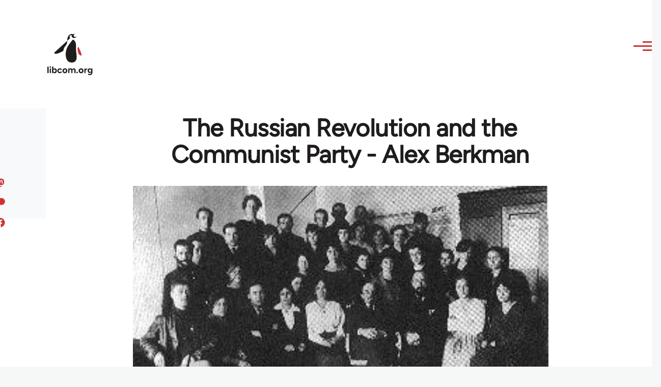

--- FILE ---
content_type: text/html; charset=UTF-8
request_url: https://libcom.org/article/russian-revolution-and-communist-party-alex-berkman
body_size: 37872
content:
<!DOCTYPE html>
<html lang="en" dir="ltr" prefix="og: https://ogp.me/ns#" style="--color--primary-hue:202;--color--primary-saturation:79%;--color--primary-lightness:50">
  <head>
    <meta charset="utf-8" />
<meta name="description" content="Alexander Berkman analyses the role of the Bolsheviks in the Russian Revolution, written June 1921 in Moscow." />
<link rel="canonical" href="https://libcom.org/article/russian-revolution-and-communist-party-alex-berkman" />
<meta property="og:site_name" content="libcom.org" />
<meta property="og:url" content="https://libcom.org/article/russian-revolution-and-communist-party-alex-berkman" />
<meta property="og:title" content="The Russian Revolution and the Communist Party - Alex Berkman" />
<meta property="og:description" content="Alexander Berkman analyses the role of the Bolsheviks in the Russian Revolution, written June 1921 in Moscow." />
<meta property="og:image" content="https://files.libcom.org/files/images/library/CPC%5B1%5D.JPG" />
<meta property="og:image:width" content="296" />
<meta property="og:image:height" content="180" />
<meta property="og:image:alt" content="Central Committee of the Bolshevik party" />
<meta name="twitter:card" content="summary_large_image" />
<meta name="twitter:description" content="Alexander Berkman analyses the role of the Bolsheviks in the Russian Revolution, written June 1921 in Moscow." />
<meta name="twitter:site" content="@libcomorg" />
<meta name="twitter:title" content="The Russian Revolution and the Communist Party - Alex Berkman" />
<meta name="twitter:image" content="https://files.libcom.org/files/images/library/CPC%5B1%5D.JPG" />
<meta name="twitter:image:alt" content="Central Committee of the Bolshevik party" />
<meta name="Generator" content="Drupal 10 (https://www.drupal.org)" />
<meta name="MobileOptimized" content="width" />
<meta name="HandheldFriendly" content="true" />
<meta name="viewport" content="width=device-width, initial-scale=1.0" />
<link rel="icon" href="/themes/custom/libcomolivero/favicon.ico" type="image/vnd.microsoft.icon" />

    <title>The Russian Revolution and the Communist Party - Alex Berkman | libcom.org</title>
    <link rel="stylesheet" media="all" href="/sites/default/files/css/css_pNy69saVEtzUL53xILook1wwQXgcexoVcXaWiJMChr4.css?delta=0&amp;language=en&amp;theme=libcomolivero&amp;include=[base64]" />
<link rel="stylesheet" media="all" href="/sites/default/files/css/css_IDxRRS8nwnhI0r8V_5A5GRjPIJTahbxBtnmKmuySuVI.css?delta=1&amp;language=en&amp;theme=libcomolivero&amp;include=[base64]" />

    <script type="application/json" data-drupal-selector="drupal-settings-json">{"path":{"baseUrl":"\/","pathPrefix":"","currentPath":"node\/2034","currentPathIsAdmin":false,"isFront":false,"currentLanguage":"en"},"pluralDelimiter":"\u0003","gtag":{"tagId":"","consentMode":false,"otherIds":[],"events":[],"additionalConfigInfo":[]},"suppressDeprecationErrors":true,"ajaxPageState":{"libraries":"[base64]","theme":"libcomolivero","theme_token":null},"ajaxTrustedUrl":{"\/search":true},"gtm":{"tagId":null,"settings":{"data_layer":"dataLayer","include_classes":false,"allowlist_classes":"google\nnonGooglePixels\nnonGoogleScripts\nnonGoogleIframes","blocklist_classes":"customScripts\ncustomPixels","include_environment":false,"environment_id":"","environment_token":""},"tagIds":["GTM-KJDB44P"]},"user":{"uid":0,"permissionsHash":"7a6309ff163e3eca974e956dff0b629e6d4fb24ef3b815db70d7f5a1d116d476"}}</script>
<script src="/sites/default/files/js/js_VzAhk6ByYS47lkkKX4m5Lvxmm4Sx7n2SzIWD0ao2WZQ.js?scope=header&amp;delta=0&amp;language=en&amp;theme=libcomolivero&amp;include=eJxdiEEOgCAMwD6E8CQzdSwYtpmNoP5eTxq9NG2zSoMdXRlTfj16pzgZyOKBVKni2IAS3fh3hBWO7-SgtXQ0TbMyozR_hkAvBK2oDJsVBjsvANIy3A"></script>
<script src="/libraries/fontawesome/js/fontawesome.min.js?v=6.4.2" defer></script>
<script src="/libraries/fontawesome/js/brands.min.js?v=6.4.2" defer></script>
<script src="/modules/contrib/google_tag/js/gtag.js?t5x15m"></script>
<script src="/modules/contrib/google_tag/js/gtm.js?t5x15m"></script>

    
<link rel="preload" href="/themes/custom/libcomolivero/fonts/Figtree-VariableFont_wght.ttf" as="font" type="font/ttf" crossorigin>
<link rel="preload" href="/themes/custom/libcomolivero/fonts/Amiri-Regular.ttf" as="font" type="font/ttf" crossorigin>
<link rel="preload" href="/themes/custom/libcomolivero/fonts/Amiri-Bold.ttf" as="font" type="font/ttf" crossorigin>
    <noscript><link rel="stylesheet" href="/core/themes/olivero/css/components/navigation/nav-primary-no-js.css?t5x15m" />
</noscript>
  </head>
  <body class="path-node page-node-type-article">
        <a href="#main-content" class="visually-hidden focusable skip-link">
      Skip to main content
    </a>
    <noscript><iframe src="https://www.googletagmanager.com/ns.html?id=GTM-KJDB44P"
                  height="0" width="0" style="display:none;visibility:hidden"></iframe></noscript>

      <div class="dialog-off-canvas-main-canvas" data-off-canvas-main-canvas>
    
<div id="page-wrapper" class="page-wrapper">
  <div id="page">

          <header id="header" class="site-header" data-drupal-selector="site-header" role="banner">

                <div class="site-header__fixable" data-drupal-selector="site-header-fixable">
          <div class="site-header__initial">
            <button class="sticky-header-toggle" data-drupal-selector="sticky-header-toggle" role="switch" aria-controls="site-header__inner" aria-label="Sticky header" aria-checked="false">
              <span class="sticky-header-toggle__icon">
                <span></span>
                <span></span>
                <span></span>
              </span>
            </button>
          </div>

                    <div id="site-header__inner" class="site-header__inner" data-drupal-selector="site-header-inner">
            <div class="container site-header__inner__container">

              


<div id="block-libcomolivero-site-branding" class="site-branding--bg-white site-branding block block-system block-system-branding-block">
  
    
    <div class="site-branding__inner">
          <a href="/" rel="home" class="site-branding__logo">
        <img src="/themes/custom/libcomolivero/primary-logo.svg" alt="Home" width="209px" height="197px" />
      </a>
              <div class="site-branding__text">
        <div class="site-branding__name">
          <a href="/" title="Home" rel="home">libcom.org</a>
        </div>
      </div>
      </div>
</div>

<div class="header-nav-overlay" data-drupal-selector="header-nav-overlay"></div>


                              <div class="mobile-buttons" data-drupal-selector="mobile-buttons">
                  <button class="mobile-nav-button" data-drupal-selector="mobile-nav-button" aria-label="Main Menu" aria-controls="header-nav" aria-expanded="false">
                    <span class="mobile-nav-button__label">Menu</span>
                    <span class="mobile-nav-button__icon"></span>
                  </button>
                </div>

                <div id="header-nav" class="header-nav" data-drupal-selector="header-nav">
                  


<div class="views-exposed-form form--inline block block-views block-views-exposed-filter-blockarticle-search-page-1" data-drupal-selector="views-exposed-form-article-search-page-1" id="block-exposedformarticle-searchpage-1-2">
  
    
      <div class="block__content">
      <form action="/search" method="get" id="views-exposed-form-article-search-page-1" accept-charset="UTF-8">
  <div class="js-form-item form-item js-form-type-textfield form-item-search-api-fulltext js-form-item-search-api-fulltext form-no-label">
        <input placeholder="search libcom.org" data-drupal-selector="edit-search-api-fulltext" type="text" id="edit-search-api-fulltext" name="search_api_fulltext" value="" size="30" maxlength="128" class="form-text form-element form-element--type-text form-element--api-textfield" />

        </div>
<div data-drupal-selector="edit-actions" class="form-actions js-form-wrapper form-wrapper" id="edit-actions"><input class="button--primary button js-form-submit form-submit" data-drupal-selector="edit-submit-article-search" type="submit" id="edit-submit-article-search" value="Search" />
</div>


</form>

    </div>
  </div>
<nav  id="block-libcomolivero-main-menu" class="primary-nav block block-menu navigation menu--main" aria-labelledby="block-libcomolivero-main-menu-menu" role="navigation">
            
  <h2 class="visually-hidden block__title" id="block-libcomolivero-main-menu-menu">Main navigation</h2>
  
        


          
        
    <ul  class="menu primary-nav__menu primary-nav__menu--level-1" data-drupal-selector="primary-nav-menu--level-1">
            
                          
        
        
        <li class="primary-nav__menu-item primary-nav__menu-item--link primary-nav__menu-item--level-1">
                              
                      <a href="/recent" class="primary-nav__menu-link primary-nav__menu-link--link primary-nav__menu-link--level-1" data-drupal-selector="primary-nav-menu-link-has-children" data-drupal-link-system-path="recent">            <span class="primary-nav__menu-link-inner primary-nav__menu-link-inner--level-1">Recent</span>
          </a>

            
                  </li>
      
                          
        
        
        <li class="primary-nav__menu-item primary-nav__menu-item--link primary-nav__menu-item--level-1">
                              
                      <a href="/article/donate" class="primary-nav__menu-link primary-nav__menu-link--link primary-nav__menu-link--level-1" data-drupal-selector="primary-nav-menu-link-has-children" data-drupal-link-system-path="node/10591">            <span class="primary-nav__menu-link-inner primary-nav__menu-link-inner--level-1">Donate</span>
          </a>

            
                  </li>
      
                          
        
        
        <li class="primary-nav__menu-item primary-nav__menu-item--link primary-nav__menu-item--level-1">
                              
                      <a href="/collections" class="primary-nav__menu-link primary-nav__menu-link--link primary-nav__menu-link--level-1" data-drupal-selector="primary-nav-menu-link-has-children" data-drupal-link-system-path="collections">            <span class="primary-nav__menu-link-inner primary-nav__menu-link-inner--level-1">Collections</span>
          </a>

            
                  </li>
      
                          
        
        
        <li class="primary-nav__menu-item primary-nav__menu-item--link primary-nav__menu-item--level-1">
                              
                      <a href="/article/libcom-introductory-guide" class="primary-nav__menu-link primary-nav__menu-link--link primary-nav__menu-link--level-1" data-drupal-selector="primary-nav-menu-link-has-children" data-drupal-link-system-path="node/11217">            <span class="primary-nav__menu-link-inner primary-nav__menu-link-inner--level-1">Introductions</span>
          </a>

            
                  </li>
      
                          
        
        
        <li class="primary-nav__menu-item primary-nav__menu-item--link primary-nav__menu-item--level-1">
                              
                      <a href="/article/organise" class="primary-nav__menu-link primary-nav__menu-link--link primary-nav__menu-link--level-1" data-drupal-selector="primary-nav-menu-link-has-children" data-drupal-link-system-path="node/23964">            <span class="primary-nav__menu-link-inner primary-nav__menu-link-inner--level-1">Organise</span>
          </a>

            
                  </li>
      
                          
        
        
        <li class="primary-nav__menu-item primary-nav__menu-item--link primary-nav__menu-item--level-1">
                              
                      <a href="/article/libcomorg-introduction" class="primary-nav__menu-link primary-nav__menu-link--link primary-nav__menu-link--level-1" data-drupal-selector="primary-nav-menu-link-has-children" data-drupal-link-system-path="node/9957">            <span class="primary-nav__menu-link-inner primary-nav__menu-link-inner--level-1">About</span>
          </a>

            
                  </li>
          </ul>
  


  </nav>


                  

  <div class="region region--secondary-menu">
    <nav  id="block-libcomolivero-account-menu" class="block block-menu navigation menu--account secondary-nav" aria-labelledby="block-libcomolivero-account-menu-menu" role="navigation">
            
  <span class="visually-hidden" id="block-libcomolivero-account-menu-menu">User account menu</span>
  
        


          <ul class="menu secondary-nav__menu secondary-nav__menu--level-1">
            
                          
        
        
        <li class="secondary-nav__menu-item secondary-nav__menu-item--link secondary-nav__menu-item--level-1">
          <a href="/user/login" class="secondary-nav__menu-link secondary-nav__menu-link--link secondary-nav__menu-link--level-1" data-drupal-link-system-path="user/login">Log in / Register</a>

                  </li>
          </ul>
  


  </nav>

  </div>

                </div>
                          </div>
          </div>
        </div>
      </header>
    
    <div id="main-wrapper" class="layout-main-wrapper layout-container">
      <div id="main" class="layout-main">
        <div class="main-content">
          <a id="main-content" tabindex="-1"></a>
          
  <div class="region region--hero">
    

<div id="block-libcomolivero-page-title" class="block block-core block-page-title-block">
  
  

  <h1 class="title page-title"><span>
  The Russian Revolution and the Communist Party - Alex Berkman
</span>
</h1>


  
</div>

  </div>

          <div class="main-content__container container">
            

  <div class="region region--highlighted grid-full layout--pass--content-medium">
    <div data-drupal-messages-fallback class="hidden messages-list"></div>

  </div>

            

                          <main role="main">
                
                

  <div class="region region--content grid-full layout--pass--content-medium" id="content">
    

<div id="block-libcomolivero-content" class="block block-system block-system-main-block">
  
    
      <div class="block__content">
      

<article data-history-node-id="2034" class="node node--type-article grid-full ie11-autorow node--promoted node--view-mode-full">
  <header class="layout--content-narrow">
    
          
  </header>
  <div class="node__content layout--content-narrow">
          <div class="layout layout--onecol">
    <div  class="layout__region layout__region--content">
      

<div class="block block-layout-builder block-extra-field-blocknodearticlecontent-moderation-control">
  
    
      <div class="block__content">
      
    </div>
  </div>


<div class="block block-layout-builder block-field-blocknodearticlefield-media">
  
    
      <div class="block__content">
      
            <div class="field field--name-field-media field--type-entity-reference field--label-hidden field__item"><div class="media media--type-image media--view-mode-default">
  
      
            <div class="field field--name-field-media-image field--type-image field--label-hidden field__item">    <picture>
                  <source srcset="https://files.libcom.org/files/styles/wide/public/images/library/CPC%5B1%5D.JPG?itok=2F_uUC0X 1x" media="all and (min-width: 700px)" type="image/jpeg" width="296" height="180"/>
              <source srcset="https://files.libcom.org/files/styles/small_wide/public/images/library/CPC%5B1%5D.JPG?itok=ZvrZAZrj 1x" media="all and (min-width: 500px)" type="image/jpeg" width="296" height="180"/>
                  <img loading="eager" width="296" height="180" src="https://files.libcom.org/files/styles/small_wide/public/images/library/CPC%5B1%5D.JPG?itok=ZvrZAZrj" alt="Central Committee of the Bolshevik party" title="Central Committee of the Bolshevik party" />

  </picture>

</div>
      
            <div class="field field--name-field-caption field--type-string field--label-hidden field__item">Central Committee of the Bolshevik party</div>
      
  </div>
</div>
      
    </div>
  </div>


<div class="block block-layout-builder block-field-blocknodearticlefield-introduction">
  
    
      <div class="block__content">
      
            <div class="text-content clearfix field field--name-field-introduction field--type-text-long field--label-hidden field__item"><p>Alexander Berkman analyses the role of the Bolsheviks in the Russian Revolution, written June 1921 in Moscow.</p>
</div>
      
    </div>
  </div>

    </div>
  </div>
  <div class="layout layout--twocol-section layout--twocol-section--67-33 grey-bg">

          <div  class="layout__region layout__region--first">
        

<div class="block block-layout-builder block-field-blocknodearticleuid">
  
    
      <div class="block__content">
      
  
            <div class="field field--name-uid field--type-entity-reference field--label-hidden field__item"><footer>
  
  <div>
    Submitted by <span>libcom</span> on January 12, 2006
  </div>
</footer>
</div>
      
    </div>
  </div>

      </div>
    
          <div  class="layout__region layout__region--second">
        

<div class="block block-better-social-sharing-buttons block-social-sharing-buttons-block">
  
    
      <div class="block__content">
      

    
    
<div style="display: none"><svg aria-hidden="true" style="position: absolute; width: 0; height: 0; overflow: hidden;" version="1.1" xmlns="http://www.w3.org/2000/svg" xmlns:xlink="http://www.w3.org/1999/xlink">
  <defs>
    <symbol id="copy" viewBox="0 0 64 64">
      <path d="M44.697 36.069l6.337-6.337c4.623-4.622 4.623-12.143 0-16.765-4.622-4.623-12.143-4.623-16.765 0l-9.145 9.145c-4.622 4.622-4.622 12.143 0 16.765 0.683 0.683 1.43 1.262 2.22 1.743l4.895-4.896c-0.933-0.223-1.817-0.694-2.543-1.419-2.101-2.101-2.101-5.52 0-7.62l9.145-9.145c2.101-2.101 5.52-2.101 7.62 0s2.101 5.52 0 7.62l-2.687 2.687c1.107 2.605 1.413 5.471 0.922 8.223z"></path>
      <path d="M19.303 27.931l-6.337 6.337c-4.623 4.622-4.623 12.143 0 16.765 4.622 4.623 12.143 4.623 16.765 0l9.144-9.145c4.623-4.622 4.622-12.143 0-16.765-0.682-0.683-1.429-1.262-2.22-1.743l-4.895 4.896c0.932 0.224 1.816 0.693 2.543 1.419 2.101 2.101 2.101 5.519 0 7.621l-9.145 9.145c-2.101 2.101-5.52 2.101-7.62 0s-2.101-5.52 0-7.62l2.687-2.687c-1.108-2.605-1.413-5.471-0.922-8.223z"></path>
    </symbol>
    <symbol id="email" viewBox="0 0 64 64">
      <path d="M32 35.077l18.462-16h-36.924zM27.013 33.307l4.987 4.091 4.909-4.093 13.553 11.617h-36.924zM12.307 43.693v-23.386l13.539 11.693zM51.693 43.693v-23.386l-13.539 11.693z"></path>
    </symbol>
    <symbol id="evernote" viewBox="0 0 64 64">
      <path d="M47.093 19.16c-0.296-1.572-1.239-2.346-2.090-2.651-0.919-0.329-2.783-0.671-5.125-0.944-1.884-0.221-4.099-0.202-5.437-0.162-0.161-1.090-0.932-2.087-1.794-2.431-2.299-0.917-5.853-0.696-6.765-0.443-0.724 0.201-1.527 0.613-1.974 1.247-0.3 0.424-0.493 0.967-0.494 1.725 0 0.429 0.012 1.441 0.023 2.339 0.011 0.901 0.023 1.708 0.023 1.713-0 0.802-0.656 1.455-1.469 1.456h-3.728c-0.796 0-1.403 0.133-1.867 0.342s-0.794 0.492-1.044 0.826c-0.498 0.662-0.585 1.481-0.583 2.315 0 0 0.008 0.682 0.173 2.002 0.138 1.021 1.255 8.158 2.317 10.328 0.411 0.845 0.685 1.196 1.494 1.568 1.801 0.764 5.915 1.615 7.843 1.859 1.924 0.244 3.133 0.757 3.852-0.74 0.003-0.004 0.145-0.372 0.339-0.913 0.625-1.878 0.712-3.544 0.712-4.75 0-0.123 0.181-0.128 0.181 0 0 0.851-0.164 3.864 2.131 4.672 0.906 0.319 2.785 0.602 4.695 0.825 1.727 0.197 2.98 0.871 2.98 5.264 0 2.672-0.566 3.039-3.525 3.039-2.399 0-3.313 0.062-3.313-1.828 0-1.527 1.524-1.367 2.653-1.367 0.504 0 0.138-0.372 0.138-1.314 0-0.937 0.591-1.479 0.032-1.493-3.905-0.107-6.201-0.005-6.201 4.837 0 4.396 1.696 5.212 7.238 5.212 4.345 0 5.876-0.141 7.67-5.66 0.355-1.090 1.213-4.415 1.733-9.998 0.328-3.531-0.31-14.186-0.816-16.875v0zM39.52 30.936c-0.537-0.019-1.053 0.015-1.534 0.092 0.135-1.084 0.587-2.416 2.187-2.361 1.771 0.061 2.020 1.721 2.026 2.845-0.747-0.331-1.672-0.541-2.679-0.576v0zM18.088 19.935h3.73c0.213 0 0.386-0.173 0.386-0.383 0-0.002-0.045-3.169-0.045-4.050v-0.011c0-0.723 0.153-1.355 0.42-1.883l0.127-0.237c-0.014 0.002-0.029 0.010-0.043 0.023l-7.243 7.122c-0.014 0.012-0.023 0.027-0.027 0.042 0.15-0.074 0.354-0.174 0.384-0.186 0.631-0.283 1.396-0.437 2.311-0.437v0z"></path>
    </symbol>
    <symbol id="facebook" viewBox="0 0 64 64">
      <path d="M27.397 53.72v-19.723h-6.647v-8.052h6.647v-6.762c0-4.918 3.987-8.904 8.904-8.904h6.949v7.24h-4.972c-1.563 0-2.829 1.267-2.829 2.829v5.597h7.677l-1.061 8.052h-6.616v19.723z"></path>
    </symbol>
    <symbol id="linkedin" viewBox="0 0 64 64">
      <path d="M14.537 25.873h7.435v23.896h-7.434v-23.896zM18.257 13.995c2.375 0 4.305 1.929 4.305 4.306s-1.929 4.307-4.305 4.307c-0.001 0-0.002 0-0.003 0-2.378 0-4.305-1.927-4.305-4.305 0-0.001 0-0.001 0-0.002v0c0-0 0-0.001 0-0.002 0-2.378 1.927-4.305 4.305-4.305 0.001 0 0.002 0 0.004 0h-0zM26.631 25.873h7.119v3.267h0.102c0.99-1.879 3.413-3.86 7.027-3.86 7.52 0 8.909 4.948 8.909 11.384v13.106h-7.425v-11.621c0-2.771-0.048-6.336-3.86-6.336-3.864 0-4.453 3.020-4.453 6.138v11.819h-7.418v-23.896z"></path>
    </symbol>
    <symbol id="messenger" viewBox="0 0 64 64">
      <path d="M32 8.765c-12.703 0-23 9.63-23 21.508 0 6.758 3.332 12.787 8.544 16.73v8.231l7.849-4.354c1.972 0.571 4.238 0.9 6.58 0.9 0.009 0 0.019 0 0.028 0h-0.002c12.703 0 23-9.629 23-21.508s-10.297-21.508-23-21.508zM34.422 37.607l-5.949-6.18-11.456 6.335 12.56-13.328 5.949 6.18 11.455-6.335-12.559 13.329z"></path>
    </symbol>
    <symbol id="pinterest" viewBox="0 0 64 64">
      <path d="M45.873 25.872c0 8.078-4.487 14.11-11.108 14.11-2.222 0-4.313-1.203-5.030-2.568 0 0-1.195 4.745-1.448 5.66-0.89 3.233-3.512 6.47-3.715 6.737-0.142 0.182-0.457 0.125-0.49-0.117-0.058-0.413-0.725-4.495 0.063-7.825 0.395-1.67 2.648-11.218 2.648-11.218s-0.657-1.315-0.657-3.258c0-3.052 1.77-5.329 3.97-5.329 1.872 0 2.778 1.405 2.778 3.090 0 1.884-1.198 4.698-1.818 7.306-0.517 2.185 1.095 3.965 3.25 3.965 3.9 0 6.525-5.010 6.525-10.945 0-4.511-3.037-7.89-8.565-7.89-6.242 0-10.135 4.657-10.135 9.86 0 1.793 0.53 3.058 1.358 4.036 0.38 0.45 0.435 0.632 0.297 1.149-0.102 0.38-0.325 1.29-0.422 1.653-0.135 0.52-0.558 0.708-1.030 0.515-2.875-1.175-4.215-4.325-4.215-7.865 0-5.849 4.933-12.86 14.713-12.86 7.862 0 13.032 5.686 13.032 11.793z"></path>
    </symbol>
    <symbol id="print" viewBox="0 0 64 64">
      <path d="M14 22h38v-12c0-2.2-1.8-4-4-4h-30c-2.2 0-4 1.8-4 4v12zM12 54h-2c-3.4 0-6-2.6-6-6v-18c0-3.4 2.6-6 6-6h46c3.4 0 6 2.6 6 6v18c0 3.4-2.6 6-6 6h-2v-16h-42v16zM14 40h38v16c0 2.2-1.8 4-4 4h-30c-2.2 0-4-1.8-4-4v-16zM50 34c1.2 0 2-0.8 2-2s-0.8-2-2-2-2 0.8-2 2c0 1.2 0.8 2 2 2v0zM18 46v2h30v-2h-30zM18 52v2h30v-2h-30z"></path>
    </symbol>
    <symbol id="reddit" viewBox="0 0 64 64">
      <path d="M29.37 25.258c-0.001-1.233-1.001-2.232-2.233-2.233h-0c-1.233 0.002-2.231 1.001-2.232 2.233v0c0.001 1.232 1 2.231 2.232 2.233h0c1.233-0.001 2.232-1 2.233-2.232v-0zM36.861 23.023c-1.233 0.001-2.233 1.001-2.234 2.234v0c0.001 1.233 1.001 2.232 2.234 2.233h0c1.233-0.001 2.233-1 2.235-2.233v-0c-0.001-1.234-1.001-2.233-2.235-2.235h-0zM36.33 30.723c-0.843 0.842-2.272 1.252-4.33 1.252-2.059 0-3.487-0.41-4.329-1.252-0.112-0.112-0.267-0.182-0.439-0.182-0.343 0-0.62 0.278-0.62 0.62 0 0.171 0.069 0.326 0.182 0.439v0c1.087 1.086 2.801 1.615 5.206 1.615s4.119-0.529 5.207-1.615c0.112-0.112 0.182-0.267 0.182-0.439 0-0.343-0.278-0.62-0.62-0.62-0.171 0-0.326 0.069-0.438 0.181v0z"></path>
      <path d="M48.13 22.825c0-2.023-1.645-3.668-3.667-3.668-0.933 0-1.785 0.352-2.432 0.927-2.488-1.602-5.705-2.54-9.149-2.677l1.89-5.977 5.142 1.21c0.012 1.66 1.359 3.002 3.020 3.004h0c1.669-0.002 3.021-1.354 3.023-3.022v-0c-0.002-1.669-1.355-3.021-3.023-3.022h-0c-1.235 0.002-2.297 0.743-2.766 1.806l-0.008 0.019-5.664-1.334c-0.043-0.011-0.092-0.017-0.143-0.017-0.276 0-0.509 0.18-0.59 0.429l-0.001 0.004-2.178 6.887c-3.619 0.067-7.015 1.015-9.613 2.69-0.642-0.576-1.495-0.927-2.431-0.927-0.001 0-0.001 0-0.002 0h0c-2.022 0-3.668 1.645-3.668 3.668 0.001 1.332 0.712 2.498 1.775 3.139l0.016 0.009c-0.055 0.343-0.083 0.692-0.083 1.042 0 2.622 1.535 5.068 4.324 6.889 0.887 0.579 1.87 1.071 2.923 1.473-2.056 0.98-3.511 3.366-3.511 6.148 0 3.142 1.858 5.778 4.34 6.455 0.194 0.605 0.409 1.181 0.644 1.723-0.103-0.008-0.224-0.014-0.345-0.014h-0.001c-2.232 0-4.047 1.525-4.047 3.398 0 0.28 0.049 0.57 0.151 0.885 0.083 0.251 0.316 0.429 0.59 0.429 0 0 0 0 0 0h18.617c0.272 0 0.512-0.176 0.593-0.435 0.101-0.325 0.148-0.603 0.148-0.879 0-1.873-1.816-3.398-4.050-3.398-0.084 0-0.166 0.002-0.248 0.007 0.234-0.54 0.449-1.114 0.641-1.715 2.483-0.676 4.34-3.313 4.34-6.455 0-2.782-1.456-5.168-3.511-6.148 1.053-0.402 2.036-0.894 2.922-1.472 2.788-1.82 4.325-4.267 4.325-6.889 0-0.351-0.029-0.698-0.083-1.042 1.079-0.651 1.789-1.817 1.79-3.148v-0zM44.717 12.623c0 0.982-0.8 1.781-1.783 1.781-0.983-0.001-1.78-0.798-1.78-1.781v-0c0.001-0.983 0.797-1.78 1.78-1.782h0c0.983 0 1.783 0.8 1.783 1.782zM40.763 53.086c0 0.024-0.001 0.048-0.002 0.074h-5.255c0.559-0.577 1.072-1.288 1.533-2.11 0.275-0.077 0.59-0.121 0.915-0.121h0c1.549 0 2.809 0.968 2.809 2.157zM25.951 50.928c0.363 0 0.709 0.053 1.026 0.15 0.456 0.81 0.965 1.511 1.516 2.081h-5.347c-0.002-0.022-0.002-0.047-0.003-0.073v-0c0-1.19 1.259-2.157 2.807-2.157zM33.535 53.16h-3.070c-2.758-1.578-4.745-7.083-4.745-13.203 0-1.446 0.111-2.847 0.314-4.168 1.849 0.559 3.875 0.854 5.967 0.854s4.118-0.296 5.969-0.855c0.199 1.245 0.313 2.681 0.313 4.144 0 0.008 0 0.017 0 0.025v-0.001c0 6.12-1.987 11.625-4.746 13.203zM24.628 36.941c-0.096 0.903-0.15 1.951-0.15 3.012 0 0.001 0 0.002 0 0.003v-0c0 2.325 0.27 4.55 0.756 6.537-1.573-0.813-2.681-2.733-2.681-4.968 0-1.935 0.831-3.634 2.075-4.583zM38.764 46.493c0.487-1.987 0.757-4.212 0.757-6.538 0-1.036-0.053-2.043-0.15-3.015 1.243 0.949 2.075 2.648 2.075 4.584 0 2.236-1.108 4.157-2.681 4.969zM32 35.403c-7.268 0-13.181-3.762-13.181-8.387s5.913-8.387 13.181-8.387 13.181 3.762 13.181 8.386c0 4.625-5.913 8.388-13.181 8.388zM19.538 20.398c0.514 0 0.991 0.162 1.384 0.435-1.416 1.128-2.41 2.444-2.928 3.861-0.541-0.447-0.883-1.118-0.883-1.869 0-0 0-0 0-0v0c0.002-1.34 1.087-2.425 2.426-2.427h0zM43.078 20.833c0.385-0.272 0.864-0.436 1.381-0.436 0.001 0 0.002 0 0.004 0h-0c1.34 0.002 2.425 1.087 2.426 2.427v0c0 0.752-0.345 1.424-0.883 1.869-0.518-1.418-1.511-2.732-2.928-3.86z"></path>
    </symbol>
    <symbol id="tumblr" viewBox="0 0 64 64">
      <path d="M36.813 51.2c3.843 0 7.65-1.368 8.909-3.025l0.252-0.332-2.382-7.060c-0.022-0.064-0.082-0.109-0.152-0.109-0 0-0.001 0-0.001 0h-5.32c-0.001 0-0.002 0-0.003 0-0.072 0-0.133-0.049-0.152-0.115l-0-0.001c-0.062-0.235-0.099-0.523-0.105-0.879v-8.633c0-0.089 0.072-0.16 0.161-0.16h6.26c0.089 0 0.161-0.072 0.161-0.161v0-8.833c-0-0.089-0.072-0.16-0.161-0.16 0 0 0 0 0 0h-6.233c0 0 0 0 0 0-0.088 0-0.16-0.072-0.16-0.16 0-0 0-0 0-0v0-8.61c-0.001-0.088-0.072-0.16-0.161-0.16-0 0-0 0-0.001 0v0h-10.931c-0.942 0.016-1.712 0.73-1.815 1.647l-0.001 0.008c-0.546 4.443-2.584 7.11-6.415 8.39l-0.427 0.142c-0.064 0.022-0.11 0.082-0.11 0.152v7.585c0 0.088 0.073 0.16 0.161 0.16h3.912v9.341c0 7.457 5.165 10.975 14.713 10.975zM44.134 47.596c-1.199 1.154-3.66 2.010-6.019 2.050-0.089 0.002-0.176 0.002-0.264 0.002h-0.001c-7.758-0.001-9.828-5.922-9.828-9.422v-10.752c0-0.089-0.072-0.16-0.16-0.16v0h-3.752c-0 0-0 0-0 0-0.088 0-0.16-0.072-0.16-0.16 0-0 0-0 0-0v0-4.898c0-0.066 0.041-0.124 0.102-0.148 4.009-1.561 6.248-4.662 6.838-9.459 0.032-0.267 0.253-0.274 0.255-0.274h5.008c0.089 0 0.16 0.072 0.16 0.161v8.61c0 0 0 0 0 0 0 0.088 0.072 0.16 0.16 0.16 0 0 0 0 0.001 0v0h6.233c0 0 0 0 0 0 0.088 0 0.16 0.072 0.16 0.16 0 0 0 0.001 0 0.001v-0 5.688c0 0 0 0 0 0 0 0.088-0.072 0.16-0.16 0.16 0 0 0 0 0 0h-6.26c-0 0-0.001 0-0.001 0-0.088 0-0.16 0.072-0.16 0.16 0 0 0 0 0 0v0 10.22c0.038 2.301 1.151 3.468 3.31 3.468 0.87 0 1.867-0.203 2.777-0.55 0.017-0.007 0.037-0.011 0.058-0.011 0.069 0 0.128 0.045 0.15 0.107l0 0.001 1.593 4.72c0.020 0.060 0.006 0.126-0.040 0.169z"></path>
    </symbol>
    <symbol id="x" viewBox="0 0 128 128">
      <path d="M16.4,16l37.2,52.9L16,112h8.5l32.7-37.6L83.5,112H112L72.9,56.2L107.8,16h-8.5L69.1,50.7 L44.7,16H16.4z M28.4,22.6h13.1l58.2,82.7H86.4L28.4,22.6z"></path>
    </symbol>
    <symbol id="whatsapp" viewBox="0 0 64 64">
      <path d="M14.080 50.007l2.532-9.248c-1.498-2.553-2.383-5.623-2.383-8.899 0-0.008 0-0.015 0-0.023v0.001c0.004-9.84 8.009-17.845 17.845-17.845 4.774 0.002 9.255 1.861 12.623 5.234 3.37 3.372 5.224 7.856 5.222 12.625-0.004 9.839-8.010 17.845-17.845 17.845 0 0 0.001 0 0 0h-0.008c-3.126-0-6.065-0.805-8.619-2.219l0.091 0.046-9.46 2.482zM23.978 44.294l0.542 0.322c2.158 1.299 4.763 2.068 7.548 2.068 0 0 0.001 0 0.001 0h0.006c8.175 0 14.829-6.654 14.832-14.832 0.002-3.963-1.54-7.689-4.34-10.493s-6.525-4.348-10.486-4.35c-8.181 0-14.835 6.654-14.838 14.831 0 0.007 0 0.015 0 0.023 0 2.918 0.845 5.638 2.303 7.93l-0.036-0.060 0.353 0.562-1.498 5.473 5.613-1.472z"></path>
      <path d="M41.065 36.095c-0.111-0.186-0.408-0.297-0.854-0.521-0.447-0.223-2.639-1.301-3.047-1.45s-0.706-0.224-1.004 0.222c-0.297 0.447-1.151 1.452-1.411 1.748s-0.52 0.335-0.967 0.112c-0.446-0.223-1.882-0.694-3.585-2.213-1.326-1.182-2.221-2.642-2.48-3.088s-0.028-0.688 0.195-0.91c0.201-0.2 0.446-0.521 0.669-0.781s0.297-0.447 0.446-0.744c0.148-0.297 0.074-0.558-0.038-0.781s-1.003-2.418-1.375-3.311c-0.361-0.869-0.73-0.752-1.003-0.765-0.229-0.010-0.498-0.016-0.768-0.016-0.031 0-0.061 0-0.092 0h0.005c-0.297 0-0.78 0.112-1.189 0.558s-1.561 1.525-1.561 3.72c0 2.195 1.598 4.315 1.82 4.613s3.144 4.801 7.617 6.733c0.656 0.296 1.498 0.616 2.361 0.89l0.181 0.050c1.068 0.339 2.040 0.291 2.808 0.176 0.857-0.129 2.638-1.078 3.010-2.12s0.371-1.935 0.26-2.121z"></path>
    </symbol>
    <symbol id="xing" viewBox="-8 -8 80 80">
      <path d="M12.249 17.201l5.083 8.132-7.749 13.284c-0.703 1.204 0.165 2.716 1.559 2.716h6.001c0.949 0 1.827-0.504 2.304-1.324l7.74-13.285c0.499-0.855 0.481-1.916-0.043-2.756l-5.031-8.048c-0.485-0.78-1.34-1.253-2.26-1.253h-6.2c-1.301 0-2.095 1.432-1.404 2.535zM43.241 6.729l-15.9 29.333c-0.437 0.807-0.429 1.783 0.023 2.581l10.536 18.667c0.472 0.837 1.36 1.356 2.321 1.356h5.963c1.387 0 2.261-1.493 1.584-2.703l-10.436-18.631 15.775-29.123c0.703-1.299-0.237-2.877-1.715-2.877h-5.807c-0.977 0-1.877 0.536-2.344 1.396z"></path>
    </symbol>
    <symbol id="truth" viewBox="0 0 144 144">
      <path d="M140.401 45V13.5H53.1006V129.9H90.6006V45H140.401Z" fill="#08051B"/>
      <path d="M3 13.5H39V45H3V13.5Z" fill="#08051B"/>
      <path d="M104.399 98.3994H140.399V129.899H104.399V98.3994Z" fill="#08051B"/>
    </symbol>
    <symbol id="bluesky" viewBox="0 0 600 530">
      <path d="m135.72 44.03c66.496 49.921 138.02 151.14 164.28 205.46 26.262-54.316 97.782-155.54 164.28-205.46 47.98-36.021 125.72-63.892 125.72 24.795 0 17.712-10.155 148.79-16.111 170.07-20.703 73.984-96.144 92.854-163.25 81.433 117.3 19.964 147.14 86.092 82.697 152.22-122.39 125.59-175.91-31.511-189.63-71.766-2.514-7.3797-3.6904-10.832-3.7077-7.8964-0.0174-2.9357-1.1937 0.51669-3.7077 7.8964-13.714 40.255-67.233 197.36-189.63 71.766-64.444-66.128-34.605-132.26 82.697-152.22-67.108 11.421-142.55-7.4491-163.25-81.433-5.9562-21.282-16.111-152.36-16.111-170.07 0-88.687 77.742-60.816 125.72-24.795z"/>
    </symbol>
  </defs>
</svg>
</div>

<div class="social-sharing-buttons">
    <!-- Facebook share button -->
            <a href="https://www.facebook.com/sharer/sharer.php?u=https://libcom.org/article/russian-revolution-and-communist-party-alex-berkman&title=The%20Russian%20Revolution%20and%20the%20Communist%20Party%20-%20Alex%20Berkman" target="_blank" title="Share to Facebook" aria-label="Share to Facebook" class="social-sharing-buttons__button" rel="noopener">
            <svg width=32px height=32px style=border-radius:0px;>
                <use href="/modules/contrib/better_social_sharing_buttons/assets/dist/sprites/social-icons--no-color.svg#facebook" />
            </svg>
        </a>
    
    <!-- Twitter share button -->
    
    <!-- WhatsApp share button -->
    
    <!-- Facebook Messenger share button -->
    
    <!-- Pinterest share button -->
    
    <!-- Linkedin share button -->
    
    <!-- Digg share button -->
    
    <!-- StumbleUpon share button -->
    
    <!-- Slashdot share button -->
    
    <!-- Tumblr share button -->
    
    <!-- Reddit share button -->
            <a href="http://www.reddit.com/submit?url=https://libcom.org/article/russian-revolution-and-communist-party-alex-berkman&title=The%20Russian%20Revolution%20and%20the%20Communist%20Party%20-%20Alex%20Berkman" target="_blank" title="Share to Reddit" aria-label="Share to Reddit" class="social-sharing-buttons__button" rel="noopener">
            <svg width=32px height=32px style=border-radius:0px;>
                <use href="/modules/contrib/better_social_sharing_buttons/assets/dist/sprites/social-icons--no-color.svg#reddit" />
            </svg>
        </a>
    
    <!-- Evernote share button -->
    
    <!-- Email share button -->
    
    <!-- Copy link share button -->
    
  <!-- Print share button -->
  </div>

    </div>
  </div>

      </div>
    
  </div>
  <div class="layout layout--onecol">
    <div  class="layout__region layout__region--content">
      

<div class="block block-layout-builder block-field-blocknodearticlefield-body">
  
    
      <div class="block__content">
      
            <div class="text-content clearfix field field--name-field-body field--type-text-long field--label-hidden field__item"><p><strong>Preface</strong></p>
<p>Clarity of ideas is not characteristic of the average mind. Many people still continue to think and to talk of the Russian Revolution and of the Bolsheviki as if the two were identical. In other words, as if nothing had happened in Russia during the last three years.</p>
<p>      The great need of the present is to make clear the difference between that grand social event and the ruling, political party --- a difference as fundamental as it has been fatal to the Revolution.</p>
<p>      The following pages present a clear and historically true picture of the ideals that inspired the Revolution, and of the role played by the Bolsheviki. This pamphlet conclusively proves what the Russian Revolution IS and what the BoIshevik State, alias the Communist Party, IS NOT.</p>
<p>      I consider this brochure a very able, and for popular reading sufficiently exhaustive, analysis of the Russian Revolution and of the causes of its undoing. It may be regarded as an authoritative expression of the Anarchist movement of Russia, for it was written by Anarchists of different schools, some of them participants and all of them well versed in the events of the Revolution. It is the joint work of four well known Moscow Anarchists. Their names cannot be mentioned at present, in view of the fact that some of them are still in Russia. Nor are their names important in this connection: rather is it the subject and its treatment. I hereby accept full responsibility for the contents of the following pages, as I am also responsible for the rendering of the Russian manuscript into English.</p>
<p>      I take this occasion to correct the erroneous statement contained in Rudolf Rocker's Preface to the German edition of this pamphlet, regarding its authorship. This brochure was written in Moscow, in June, 1921, and secretly forwarded to Rocker. Because of a misunderstanding Comrade Rocker ascribed the authorship of the manuscript to one person, hinted at but unnamed in Rocker's Preface. The fact of the authorship is as stated above.</p>
<p>July, 1922. Alexander Berkman</p>
<p>________________________________________________________________________________</p>
<p><strong>The Russian Revolution and the Communist Party</strong><br />
      The October Revolution was not the legitimate offspring of traditional Marxism. Russia but little resembled a country in which, according to Marx, "the concentration of the means of production and the socialisation of the tools of labor reached the point where they can no longer be contained within their capitalistic shell. The shell bursts. . . ."</p>
<p>      In Russia, "the shell" burst unexpectedly. It burst at a stage of low technical and industrial development, when centralisation of the means of production had made little progress. Russia was a country with a badly organised system of transportation, with a weak bourgeoisie and weak proletariat, but with a numerically strong and socially important peasant population. In short, it was a country in which, apparently, there could be no talk of irreconcilable antagonism between the grown industrial labor forces and a fully ripened capitalist system.</p>
<p>      But the combination of circumstances in 1917 involved, particularly for Russia, an exceptional state of affairs which. resulted in the catastrophic breakdown of her whole industrial system. "It was easy for Russia", Lenin justly wrote at the time, "to begin the socialist revolution in the peculiarly unique situation of 1917."</p>
<p>      The specially favorable conditions for the beginning of the socialist revolution were:</p>
<p>      1) the possibility of blending the slogans of the Social Revolution with the popular demand for the termination of the imperialistic world war, which had produced great exhaustion and dissatisfaction among the masses;</p>
<p>      2) the possibility of remaining, at least for a certain period after quitting the war, outside the sphere of influence of the capitalistic European groups that continued the world war;</p>
<p>      3) the opportunity to begin, even during the short time of this respite, the work of internal organisation and to prepare the foundation for revolutionary reconstruction;</p>
<p>      4) the exceptionally favorable position of Russia, in case of possible new aggression on the part of West European imperialism, due to her vast territory and insufficient means of communication;</p>
<p>      5) the advantages of such a condition in the event of civil war; and</p>
<p>      6) the possibility of almost immediately satisfying the fundamental demands of the revolutionary peasantry, notwithstanding the fact that the essentially democratic viewpoint of the agricultural population was entirely different from the socialist program of the "party of the proletariat" which seized the reins of government.</p>
<p>      Moreover, revolutionary Russia already had the benefit of a great experience --- the experience of 1905, when the Tsarist autocracy succeeded in crushing the revolution for the very reason that the latter strove to be exclusively political and therefore could neither arouse the peasants nor inspire even a considerable part of the proletariat .</p>
<p>      The world war, by exposing the complete bankruptcy of constitutional government, served to prepare and quicken the greatest movement of the people --- a movement which, by virtue of its very essence, could develop only into a social revolution.</p>
<p>      Anticipating the measures of the revolutionary government, often even in defiance of the latter, the revolutionary masses by their own initiative began, long before the October days, to put in practice their Social ideals. They took possession of the land, the factories, mines, mills, and the tools of production. They got rid of the more hated and dangerous representatives of government and authority. In their grand revolutionary outburst they destroyed every form of political and economic oppression. In the deeps of Russia the Social Revolution was raging, when the October change took place in the capitals of Petrograd and Moscow.</p>
<p>      The Communist Party, which was aiming at the dictatorship, from the very beginning correctly judged the situation. Throwing overboard the democratic planks of its platform, it energetically proclaimed the slogans of the Social Revolution, in order to gain control of the movement of the masses. In the course of the development of the Revolution, the Bolsheviki gave concrete form to certain fundamental principles and methods of Anarchist Communism, as for instance: the negation of parliamentarism, expropriation of the bourgeoisie, tactics of direct action, seizure of the means of production, establishment of the system of Workers' and Peasants' Councils (Soviets), and so forth.</p>
<p>      Furthermore, the Communist Party exploited all the popular demands of the hour: termination of the war, all power to the revolutionary proletariat, the land for the peasants, etc. This, as we shall see later, base demagoguery proved of tremendous psychologic effect in hastening and intensifying the revolutionary process.</p>
<p>      But if it was easy, as Lenin said, to begin the Revolution, its further development and strengthening were to take place amid difficult surroundings.</p>
<p>      The external position of Russia, as characterised by Lenin about the middle of 1918, continued to be "unusually complicated and dangerous", and "tempting for the neighboring imperialist States by its temporary weakness"' The Socialist Soviet Republic was in an "extraordinarily unstable, very critical international position".</p>
<p>      And, indeed, the whole subsequent external history of Russia is full of difficulties in consequence of the necessity of fighting ceaselessly, often on several fronts at once, against the agents of world imperialism, and even against common adventurers. Only after the final defeat of the Wrangel forces was at last put an end to direct armed interference in the affairs of Russia.</p>
<p>      No less difficult and complex, even chaotic, was the internal situation of the country.</p>
<p>      Complete breakdown of the whole industrial fabric; failure of the national economy; disorganisation of the transportation system, hunger, unemployment; relative lack of organisation among the workers; unusually complex and contradictory conditions of peasant life; the psychology of the "'petty proprietor", inimical to the new Soviet regime; sabotage of Soviet work by the technical intelligentsia; the great lack in the Party of trained workers familiar with local conditions, and the practical inefficiency of the Party heads; finally, according to the frank admission of the acknowledged leader of the Bolsheviki, "the greatest hatred, by the masses, and distrust of everything governmental" --- that was the situation in which the first and most difficult steps of the Revolution had to be made.</p>
<p>      It must also be mentioned that there were still other specific problems with which the revolutionary government. had to deal. Namely, the deep-seated contradictions and even antagonisms between the interests and aspirations of the various social groups of the country. The most important of these were:</p>
<p>      (a) the most advanced, and in industrial centers the most influential, group of factory proletarians. Notwithstanding their relative cultural and technical backwardness, these elements favored the application of true communist methods;</p>
<p>      (b) the numerically powerful peasant population, whose economic attitude was decisive, particularly at a time of industrial prostration and blockade. This class looked with distrust and even hatred upon all attempts of the Communist government to play the guardian and control their economic activities;</p>
<p>      (c) the very large and psychologically influential group (in the sense of forming public opinion, even if of a panicky character) of the common citizenry: the residue of the upper bourgeoisie, technical specialists, small dealers, petty bosses, commercial agents of every kind --- a numerous group, in which were also to be found functionaries of the old regime who adapted themselves and were serving the Soviet government, now and then sabotaging; elements tempted by the opportunities of the new order of things and seeking to make a career; and, finally, persons torn out of their habitual modes of life and literally starving. This class was approximately estimated at 70% of the employees of Soviet institutions.</p>
<p>      Naturally, each of these groups looked upon the Revolution with their own eyes, judged its further possibilities from their own point of view, and in their own peculiar manner reacted on the measures of the revolutionary government.</p>
<p>      All these antagonisms rending the country and, frequently clashing in bloody strife, inevitably tended to nourish counter-revolution --- not mere conspiracy or rebellion, but the terrific convulsion of a country experiencing two world cataclysms at once: war and social revolution.</p>
<p>      Thus the political party that assumed the role of dictator was faced by problems of unprecedented difficulty. The Communist Party did not shrink from their solution, and in that is its immortal historic merit.</p>
<p>      Notwithstanding the many deep antagonisms, in spite of the apparent absence of the conditions necessary for a social revolution, it was too late to discuss about driving back the uninvited guest, and await a new, more favorable opportunity. Only blind, dogmatic or positively reactionary elements could imagine that the Revolution could have been "made differently". The Revolution was not and could not be a mechanical product of the abstract human will. It was an organic process burst with elemental force from the very needs of the people, from the complex combination of circumstances that determined their existence.</p>
<p>      To return to tile old political and economical regime, that of industrial feudalism, was out of the question. It was impossible, and first of all because it were the denial of the greatest conquest of the Revolution: the right of every worker to a decent human life. It was also impossible because of the fundamental principles of the new national economy: the old regime was inherently inimical to the developement of free social relationship --- it had no room for labor initiative.</p>
<p>      It was apparent that the only right and wholesome solution --- which could save the Revolution from its external enemies, free it from the inner strife which rent the country, broaden and deepen the Revolution itself --- lay in the direct, creative initiative of the toiling masses. Only they who had for centuries borne the heaviest burdens could through conscious systematic effort find the road to a new, regenerated society. And that was to be the fitting culmination of their unexampled revolutionary zeal.</p>
<p>      Lenin himself, replying in one of his works to the question, "How is the discipline of the revolutionary party of the proletariat to be maintained, how to be strengthened?" clearly and definitely replied: "By knowing how to meet, to combine, to some extent even to merge, if you will, with the broad masses of the toilers, mainly with the proletariat, but also with the non-proletarian laboring masses". (Italics are Lenin's.)</p>
<p>      However, this thought was and still remains, on the whole, in irreconcilable conflict, with the spirit of Marxism in its official Bolshevik interpretation, and particularly with Lenin's authoritative view of it.</p>
<p>      For years trained in their peculiar "underground" social philosophy, in which fervent faith in the Social Revolution was in some odd manner blended with their no less fanatical faith in State centralisation, the Bolsheviki devised an entirely new science of tactics. It is to the effect that the preparation and consummation of the Social Revolution necessitates the organisation of a special conspirative staff, consisting exclusively of the theoreticians of the movement, vested with dictatorial powers for the purpose of clarifying and perfecting beforehand, by their own conspirative means, the class-consciousness of the proletariat.</p>
<p>      Thus the fundamental characteristic of Bolshevik psychology was distrust of the masses, of the proletariat. Left to themselves, the masses --- according to Bolshevik conviction --- could rise only to the consciousness of the petty reformer.</p>
<p>      The road that leads to the direct creativeness of the masses was thus forsaken.</p>
<p>      According to Bolshevik conception, the masses are "dark", mentally crippled by ages of slavery. They are multi-colored: besides the revolutionary advance-guard they comprise great numbers of the indifferent and many self-seekers. The masses, according to the old but still correct maxim of Rousseau, must be made free by force. To educate them to liberty one must not hesitate to use compulsion and violence.</p>
<p>      "Proletarian compulsion in all its forms", writes Bukharin, one of the foremost Communist theoreticians, "beginning with summary execution and ending with compulsory labor is, however paradoxical it may sound, a method of reworking the human material of the capitalistic epoch into Communist humanity".</p>
<p>      This cynical doctrinairism, this fanatical quasi-philosophy flavored with Communist pedagogic sauce and aided by the pressure of "canonized officials" (expression of the prominent Communist and labor leader Shliapnikov) represent the actual methods of the Party dictatorship, which retains the trade mark of the "dictatorship of the proletariat" merely for gala affairs at home and for advertisement abroad. Already in the first days of the Revolution, early in 1918, when Lenin first announced to the world his socio-economic program in its minutest details, the roles of the people and of the Party in the revolutionary reconstruction were strictly separated and definitely assigned. On the one hand, an absolutely submissive socialist herd, a dumb people; on the other, the omniscient, all-controlling Political Party. What is inscrutable to all, is an open book to It. In the land there may be only one indisputable source of truth --- the State. But the Communist State is, in essence and practice, the dictatorship of the Party only, or --- more correctly --- the dictatorship of its Central Committee. Each and every citizen must be, first and foremost, the servant of the State, its obedient functionary, unquestioningly executing the will of his master --- if not as a matter of conscience, then out of fear. All free initiative, of the individual as well as of the collectivity, is eliminated from the vision of the State. The people's Soviets are transformed into sections of the Ruling Party; the Soviet institutions become soulless offices, mere transmitters of the will of the center to the periphery. All expressions of State activity must be stamped with the approving seal of Communism as interpreted by the faction in power. Everything else is considered superfluous, useless and dangerous.</p>
<p>      This system of barrack absolutism, supported by bullet and bayonet, has subjugated every phase of life, stopping neither before the destruction of the best cultural values, nor before the most stupendous squandering of human life and energy.</p>
<p>*     *     *</p>
<p>      By its declaration L'état c'est moi, the Bolshevik dictatorship has assumed entire responsibility for the Revolution in all its historic and ethical implications</p>
<p>      Having paralised the constructive efforts of the people, the Communist Party could henceforth count only on its own initiative. By what means, then, did the Bolshevik dictatorship expect to use to best advantage the resources of the Social Revolution? What road did it choose, not merely to subject the masses mechanically to its authority, but also to educate them, to inspire them with advanced socialist ideas, and to stimulate them --- exhausted as they were by long war, economic ruin and police rule --- with new faith in socialist reconstruction? What has it substituted in place of the revolutionary enthusiasm which burned so intensely before?</p>
<p>      Two things, which comprised the beginning and the end of the constructive activities of the Bolshevik dictatorship: 1) the theory of the Communist State, and 2) terrorism.</p>
<p>      In his speeches about the Communist program, in discussions at conferences and congresses, and in his celebrated pamphlet on "Infantile Sickness of 'Leftism' in Communism", Lenin gradually shaped that peculiar doctrine of the Communist State which was fated to play the dominant role in the attitude of the Party and to determine all the subsequent steps of the Bolsheviki in the sphere of practical politics. It is the doctrine of a zigzag political road: of "respites" and "tributes", agreements and compromises, profitable retreats, advantageous withdrawals and surrenders --- a truly classical theory of compromise.</p>
<p>      Scorning the "chuckling and giggling of the lackeys of the bourgeoisie", Lenin calls upon the laboring masses to "steer down the wind", to retreat, to wait and watch, to go slowly, and so on. Not the fiery spirit of Communism, but sober commercialism which can successfully bargain for a few crumbs of socialism from the still unconquered bourgeoisie --- that is the "need of the hour". To encourage and develop the virtues of the trader, the spirit of parsimony and profitable dealing: that is the first commandment to the "regenerated" people.</p>
<p>      In the pamphlet referred to, Lenin scouts all stereotyped morality and compares the tactics of his Party with those of a military commander, ignoring the gulf which divides them and their aims. All means are good that lead to victory. There are compromises and compromises. "The whole history of' Bolshevism before and after the October Revolution", Lenin sermonises the "naive German left Communists" who are stifling in their own revolutionary fervor, "is replete with instances of agreements and compromises with other parties, the bourgeoisie included". To prove his assertion, Lenin enumerates in great detail various cases of bargaining with bourgeoisie parties, beginning with 1905 and up to the adoption by the Bolsheviki, at the time of the October Revolution, "of the agrarian platform of the socialists- revolutionists, in toto, without change".</p>
<p>      Compromise and bargaining, for which the Bolsheviki so unmercifully and justly denounced and stigmatised all the other factions of State Socialism, now become the Bethlehem Star pointing the way to revolutionary reconstruction. Naturally, such methods could not fail to lead, with fatal inevitability, into the swamp of conformation, hypocrisy and unprincipledness.</p>
<p>      The Brest Litovsk peace; the agrarian policy with its spasmodic changes from the poorest class of peasantry to the peasant exploiter; the perplexed, panicky attitude to the labor unions; the fitful Policy in regard to technical experts, with its theoretical and practical swaying from collegiate management of industries to "one-man power"; nervous appeals to West European capitalism, over the heads of the home and foreign proletariat; filially, the latest inconsistent and zigzaggy, but incontrovertible and assured restoration of the abolished bourgeoisie --- such is the new system of Bolshevism. A system of unprecedented shamelessness practiced on a monster scale, a policy of outrageous double-dealing in which the left hand of the Communist Party is beginning consciously to ignore, and even to deny, on principle, what its right hand is doing; when, for instance, it is proclaimed, on the one hand, that the most important problem of the moment is the struggle against the small bourgeoisie (and, incidentally, in stereotyped Bolshevik phraseology, against anarchist elements), while on the other hand are issued new decrees creating the techno-economic and psychological conditions necessary for the restoration and strengthening of that same bourgeoisie --- that is the Bolshevik policy which will forever stand as a monument of the thoroughly false, thoroughly contradictory, concerned only in self-preservation, opportunistic policy of the Communist Party dictatorship.</p>
<p>      However loud that dictatorship may shout about the great success of its new political methods, it remains the most tragic fact that the worst and most incurable wounds of the Revolution were received at the hands of the Communist dictatorship itself.</p>
<p>      An inevitable consequence of Communist Party rule was also the other "method" of Bolshevik management: terrorism.</p>
<p>      Long ago Engels said that the proletariat does not need the State to protect liberty, but needs it for the purpose of crushing its opponents; and that when it will be possible to speak of liberty, there will be no government. The Bolsheviki adopted this maxim not only as their socio-political axiom during the "transition period", but gave it universal application.</p>
<p>      Terrorism always was and still remains the ultima ratio of government alarmed for its existence. Terrorism is tempting with its tremendous possibilities. It offers a mechanical solution, as it were, in hopeless situations. Psychologically it is explained its a matter of self-defense, as the necessity of throwing off responsibility the better to strike the enemy.</p>
<p>      But tile principles of terrorism unavoidably rebound to the fatal injury of liberty and revolution. Absolute power corrupts and defeats its partisans no less than its opponents. A people that knows not liberty becomes accustomed to dictatorship: fighting despotism and counter- revolution, terrorism itself becomes their efficient school.</p>
<p>      Once on the road of terrorism, the State necessarily becomes estranged from the people. It must reduce to the possible minimum the circle of persons vested with extraordinary powers, in the name of the safety of the State. And then is born what may be called the panic of authority. The dictator, the despot is always cowardly. He suspects treason everywhere. And the more terrified he becomes, the wilder rages his frightened imagination, incapable of distinguishing real danger from fancied. He sows broadcast discontent, antagonism, hatred. Having chosen this course, the State is doomed to follow it to the very end.</p>
<p>      The Russian people remained silent, and in their name --- in the guise of mortal combat with counter-revolution --- the government initiated the most merciless warfare against all political opponents of the Communist Party. Every vestige of liberty was torn out by the roots. Freedom of thought, of the press, of public assembly, self-determination of the worker and of his unions, the freedom of labor --- all were declared old rubbish, doctrinaire nonsense, "bourgeois prejudices", or intrigues of reviving counter-revolution. Science, art, education fell under suspicion. Science is to investigate and teach only the truths of the Communist State: the schools and universities are speedily transformed into Party schools.</p>
<p>      Election campaigns, as for instance the recent re-elections to the Moscow Soviet (1921), involve the arrest and imprisonment of opposition candidates who are not favored by the authorities. With entire impunity the government exposes non-Communist candidates to public insult and derision on the pages of the official newspapers pasted on bulletin boards. By numberless stratagems the electors are cajoled and menaced, in turn, and the result of the so-called elections is the complete perversion of the people's will.</p>
<p>      State terrorism is exercised through government organs known as Extraordinary Commissions. Vested with unlimited powers, independent of any control and practically irresponsible, possessing their own "simplified" forms of investigation and procedure, with a numerous staff of ignorant, corrupt and brutal agents, these Commissions have within a short time become not only the terror of actual or fancied counter- revolution, but also --- and much more so --- the most virulent ulcer on the revolutionary body of the country.</p>
<p>      The all-pervading secret police methods, the inseparable from them system of provocation, the division of the population into well-meaning and ill-disposed, have gradually transformed the Struggle for the new world into an unbridled debauch of espionage, pillage and violence.</p>
<p>      No reactionary régime ever dominated the life and liberty of its citizens with such arbitrariness and despotism as the alleged "dictatorship of the proletariat". As in the old days of Tsarism, the "okhranka" (secret police section) rules the land. The Soviet prisons are filled with socialists and revolutionists of every shade of political opinion. Physical violence toward political prisoners and hunger strikes in prison are again the order of the day. Summary executions, not only of individuals but en masse, are common occurrences. The Socialist State has not scrupled to resort to a measure which even the most brutal bourgeois governments did not dare to use: the system of hostages. Relationship or even casual friendship is sufficient ground for merciless persecution and, quite frequently, for capital punishment.</p>
<p>      Gross and barbaric contempt for the most elementary human rights has become an axiom of the Communist Government.</p>
<p>      With logical inevitability the Extraordinary Commissions have gradually grown into a monstrous autocratic mechanism, independent and unaccountable, with power over life and death. Appeal is impossible, non-existent. Even the supreme organs of State authority are powerless before the Extraordinary Commissions, as proven by bitter experience.</p>
<p>*     *     *</p>
<p>      The Bolshevik Party is not in the habit of scorning any perversion of truth to stigmatise every anti-Bolshevik criticism or protest as "conspiracy" of one of the "right" socialist parties: of the social-democratic Mensheviki and Socialist-Revolutionists. Thus the Communists seek to justify brutal repressions against the "right elements". In regard to the Anarchists, however, Bolshevist terrorism cannot be "justified" by such means.</p>
<p>      It is apropos here to sketch, though very briefly, the mutual relations between Anarchism and Bolshevism during the Revolution.</p>
<p>      When, in the first days of the Revolution (1917), the laboring masses began the destruction of the system of private ownership and of government, the Anarchists worked shoulder to shoulder with them. The October Revolution instinctively followed the path marked out by the great popular outburst, naturally reflecting Anarchist tendencies. The Revolution destroyed the old State mechanism and proclaimed in political life the principle of the federation of soviets. It employed the method of direct expropriation to abolish private capitalistic ownership: the peasants and workers expropriated the landlords, chased the financiers from the banks, seized the factories, mines, mills and shops. In the field of economic reconstruction the Revolution established the principle of the federation of shop and factory committees for the management of production. House committees looked after the proper assignment of living quarters.</p>
<p>      In this early phase of the October Revolution, the Anarchists aided the people with all the power at their command, and worked hand in hand with the Bolsheviki in supporting and strengthening the new principles. Among the legion of enthusiastic fighters of the Revolution, who to the end remained true to the ideals and methods of Anarchism, we may particularly mention here Justin Zhook, the founder of the famous Schluesselburg powder mill, who lost his life while performing revolutionary military duty; also Zhelesnyakov, who with rare strength and courage dispersed the Constituent Assembly, and who afterwards fell fighting against counter-revolutionary invasion.</p>
<p>      But as soon as the Bolsheviki succeeded in gaining control of the movement of the masses, the work of social reconstruction suffered a sharp change in its character and forms.</p>
<p>      From now on the Bolsheviki, under cover of the dictatorship of the proletariat, use every effort to build up a centralised bureaucratic State. All who interpreted the Social Revolution as, primarily, the self-determination of the masses, the introduction of free, non-governmental Communism, --- they are henceforth doomed to persecution. This persecution was directed, first of all, against the critics from "the left", the Anarchists. In April, 1918, the ruling Communist Party decided to abolish all Anarchist organisations. Without warning, on the night of April 12th, the Anarchist club of Moscow was surrounded by artillery and machine guns, and those present on the premises ordered to surrender. Fire was opened on those resisting. The Anarchist quarters were raided, and the following day the entire Anarchist press was suppressed.</p>
<p>      Since then the persecution of Anarchists and of their organisations has assumed a systematic character. On the one hand our comrades were perishing on the military fronts, fighting counter- revolution; on the other, they were struck down by the Bolshevik State by means of the Extraordinary Commissions (Tcheka).</p>
<p>      The further the ruling Party departed from the path marked out by the October Revolution, the more determinedly it oppressed the other revolutionary elements and particularly the Anarchists. In November, 1918, the All-Russian Conference of the Anarcho-Syndicalists, held in Moscow, was arrested in corpore. The other Anarchist organisations were broken up and terrorised. Because of the total impossibility of legal activity, some Anarchists decided to "go underground". Several of them, in cooperation with some left Socialist-Revolutionists, resorted to terrorism. On September 25, 1919, they exploded a bomb in the building (Leontevsky Pereulok) in which the Moscow Committee of the Party was in session. The Anarchist organisations of Moscow, not considering terrorism a solution of the difficulties, publicly expressed disapproval of the tactics of the underground group. The government, however, replied with repressions against all Anarchists. Many members of the underground group were executed, a number of Moscow Anarchists were arrested, and in the provinces every expression of the Anarchist movement was suppressed. The finding, during a search, of such Anarchist literature as the works of Kropotkin or Bakunin, led to arrest.</p>
<p>      Only in the Ukraina, where the power of the Bolsheviki was comparatively weak, owing to the wide-spread rebel-peasant movement known as the Makhnovstschina (from its leader, the Anarchist Makhno), the Anarchist movement continued to some extent active. The advance of Wrangel into the heart of the Ukraina and the inability of the Red Army to halt his progress, caused Makhno temporarily to suspend his struggle with the Bolsheviki for free Soviets and the self-determination of the laboring masses. He offered his help to the Bolsheviki to fight the common enemy Wrangel. The offer was accepted, and a contract officially concluded between the Soviet Government and the army of Makhno.</p>
<p>      Wrangel was defeated and his army dispersed, with Makhno playing no inconsiderable part in this great military triumph. But with the liquidation of Wrangel, Makhno became unnecessary and dangerous to the Bolsheviki. It was decided to get rid of him, to put an end to "Maklmovstschina", and, incidentally, dispose of the Anarchists at large. The Bolshevik government betrayed Makhno: the Red forces treacherously surrounded Makhno's army demanding surrender. At the same time all the delegates who had arrived in Kharkov to participate in the Anarchist Congress, for which official permission had been given, were arrested, as well as the Anarchists resident in Kharkov and the comrades still en route to the Congress.</p>
<p>      Yet, in spite of all the provocative and terroristic tactics of the Bolsheviki against them, the Anarchists of Russia refrained, during the whole period of civil war, from protesting to the workers of Europe and America --- aye, even to those of Russia itself --- fearing that such action might be prejudicial to the interests of the Russian Revolution and that it may aid the common enemy, world imperialism.</p>
<p>      But with the termination of civil war the position of the Anarchists grew even worse. The new policy of the Bolsheviki of open compromise with the bourgeois world became clearer, more definite, and ever sharper their break with the revolutionary aspirations of the working masses. The struggle against Anarchism, till then often masked by the excuse of fighting "banditism in the guise of Anarchism", now became open and frank warfare against Anarchist ideals and ideas, as such.</p>
<p>      The Kronstadt events offered the Bolsheviki the desired pretext for completely "liquidating" the Anarchists. Wholesale arrests were instituted throughout Russia. Irrespective of factional adherence, practically all known Russian Anarchists were taken into the police net. To this day all of them remain in prison, without any charges having been preferred against them. In the night of April 25th-26th, 1921, all the political prisoners in the Bootirka prison (Moscow), to the number of over 400, consisting of representatives of the right and left wings of socialist parties and members of Anarchist organisations, were forcibly taken from the prison and transferred. On that occasion many of the prisoners suffered brutal violence: women were dragged down the steps by their hair, and a number of the politicals sustained serious injuries. The prisoners were divided into several groups and sent to various prisons in the provinces. Of their further fate we have so far been unable to receive definite information.*)</p>
<p>      Thus did the Bolsheviki reply to the revolutionary enthusiasm and deep faith which inspired the masses in the beginning of their great struggle for liberty and justice --- a reply that expressed itself in the policy of compromise abroad and terrorism at home.</p>
<p>      This policy proved fatal: it corrupted and disintegrated the Revolution, poisoned it, stayed its soul, destroyed its moral, spiritual significance. By its despotism; by stubborn, petty paternalism; by the perfidy which replaced its former revolutionary idealism; by its stifling formalism and criminal indifference to the interests and aspirations of the masses; by its cowardly suspicion and distrust of the people at large, the "dictatorship of the proletariat" hopelessly cut itself off from the laboring masses.</p>
<p>      Thrust back from direct participation in the constructive work of the Revolution, harassed at every step, the victim of constant supervision and control by the Party, the proletariat is becoming accustomed to consider the Revolution and its further fortunes as the private, personal affair of the Bolsheviki. In vain does the Communist Party seek by ever new decrees to preserve its hold upon the country's life. The people have seen through the rear meaning of the Party dictatorship. They know its narrow, selfish dogmatism, its cowardly opportunism; they are aware of its internal decay, its intrigues behind the scenes.</p>
<p>      In the land where, after three years of tremendous effort, of terrible and heroic sacrifice, there should have come to bloom the wonder-flower of Communism, --- alas, even its withered buds are killed in distrust, apathy, and enmity.</p>
<p>      Thus came about the era of revolutionary stagnation, of sterility, which cannot be cured by any political party methods, and which demonstrates the complete social atrophy.</p>
<p>      The swamp of compromise into which Bolshevik dictatorship had sunk proved fatal to the Revolution: it became poisoned by its noxious miasma. In vain do the Bolsheviki point to the imperialistic world war as the cause of Russia's economic breakdown; in vain do they ascribe it to the blockade and the attacks of armed counter-revolution. Not in them is the real source of the collapse and débacle.</p>
<p>      No blockade, no wars with foreign reaction could dismay or conquer the revolutionary people whose unexampled heroism, self-sacrifice and perseverance defeated all its external enemies. On the contrary, it is probable that civil war really helped the Bolsheviki. It served to keep alive popular enthusiasm and nurtured the hope that, with the end of war, the ruling Communist Party will make effective the new revolutionary principles and secure the people in the enjoyment of the fruits of the Revolution. The masses looked forward to the yearned-for opportunity for social and economic liberty. Paradoxical as it may sound, the Communist dictatorship had no better ally, in the sense of strengthening and prolonging its life, than the reactionary forces which fought against it.</p>
<p>      It was only the termination of the wars which permitted a full view of the economic and psychologic demoralisation to which the blindly despotic policy of the dictatorship brought the revolutionary country. Then it became evident that the most formidable danger to the Revolution was not outside, but within the country: a danger resulting from the very nature of the social and economic arrangements which characterise the present "transitory stage".</p>
<p>      We fully realise the gross error of the theoreticians of bourgeois political economy who wilfully ignore the study of [historical] evolution from the historico-social viewpoint, and stupidly confound the system of State capitalism with that of the socialist dictatorship. The Bolsheviki are quite right when the insist that the two types of socio-economic development are "diametrically opposed in their essential character." However, it were wrong and useless to pretend that such a form of industrial life as expressed in the present system of proletarian dictatorship is anything essentially different from State capitalism.</p>
<p>      As a matter of fact, the proletarian dictatorship, as it actually exists, is in no sense different from State capitalism.</p>
<p>      The distinctive characteristics of the latter --- inherent social antagonisms --- are abolished only formally in the Soviet Republic. In reality those antagonisms exist and arc very deep-seated The exploitation of labor, the enslavement of the worker and peasant, the cancellation of the citizen as a human being, as a personality, and his transformation into a microscopic part of the universal economic mechanism owned by the government; the creation of privileged groups favored by the State; the system of compulsory labor service and its punitive organs --- such are the characteristic features of State capitalism.</p>
<p>      All these features are also to be found in the present Russian system. It were unpardonable naivity, or still more unpardonable hypocrisy, to pretend --- as do Bolshevik theoreticians, especially Bukharin --- that universal compulsory labor service in the system of the proletarian dictatorship is, in contradistinction to State capitalism, "the self-organisation of the masses for purposes of labor", or that the existing "mobilisation of industry is the strengthening of socialism", and that "State Coercion in the system of proletarian dictatorship is a means of building the Communist society".</p>
<p>      A year ago Trotzky, at the Tenth Congress of the Communist Party of Russia, thundered against the "bourgeois notion" that compulsory labor is not productive. He sought to convince his audience that the main problem is to "draw the worker into the process of labor, not by external methods of coercion, but by means internal, psychological". But when he approached the concrete application of this principle, be advocated a "very complex system, involving methods of an ethical nature, as well as premiums and punishment, in order to increase the productivity of labor in consonance with those principles of compulsion according to which we are constructing our whole economic life".</p>
<p>      The experiment was made, and it gave surprising results. Whether the old "bourgeois notion" proved correct, or the newest socialism was powerless "internally, psychologically compulsory" to "draw the worker into the process of production", by means of premiums, punishment, etc., at any rate, the worker refused to be snared by the tempting formula of "pyschologic coercion". Evidently the ideology as well as the practice of Bolshevism convinced the toilers that the socio- economic ideals of the Bolsheviki are incidentally also a step forward in the more intensive exploitation of labor. For Bolshevism, far from saving the country from ruin and in no way improving the conditions of existence for the masses, is attempting to turn the serf of yesterday into a complete slave. How little the Communist State is concerned about the workers' well-being is seen from the statement of a prominent Communist delegate to the Tenth Congress of the Party: "Up till now Soviet policy has been characterised by the complete absence of any plan to improve the living conditions of labor". And further: "All that was done in that regard happened accidentally, or was done by fits and starts, by local authorities under pressure of the masses themselves".</p>
<p>      Is this, then, the system of proletarian dictatorship or State capitalism?</p>
<p>      Chained to their work, deprived of the right to leave the job on pain of prison or summary execution for "labor desertion"; bossed and spied upon by Party overseers; divided into qualified sheep (artisans) and unqualified goats (laborers) receiving unequal food rations; hungry and insufficiently clad, deprived of the right to protest or strike --- such are the modern proletarians of the Communist dictatorship. Is this "self - organisation" of the toiling masses not a step backward, a return to feudal serfdom or negro slavery? Is the hand of the Communist State executioner less ruthless than the whip of the plantation boss? Only scholasticism or blind fanaticism can see in this, the most grievous form of slavery, the emancipation of labor or even the least approach to it.</p>
<p>      It is the height of tragedy that State Socialism, enmeshed in logical antitheses, could give to the world nothing better than the intensification of the evils of the very system whose antagonisms produced socialism.</p>
<p>      The Party dictatorship applies the same policy, in every detail, also to the peasantry. Here, too, the State is the universal master. The same policy of compulsory labor service, of oppression, spying, and systematic expropriation of the fruits of the peasant's toil: the former method of requisition which frequently stripped the peasants even of the necessaries of life; or the newly initiated, but no less predatory, food tax; tile senseless, enormous waste of foodstuffs due to the cumbrous system of centralisation and the Bolshevik food policy; the dooming of whole peasant districts to slow starvation, disease and death; punitive expeditions, massacring peasant families by the wholesale and razing entire villages to the ground for the slightest resistance to the plundering policy of the Communist dictatorship --- such are the methods of Bolshevik rule.</p>
<p>      Thus, neither economic nor political exploitation of the industrial and agrarian proletariat has ceased. Only its forms have changed: formerly exploitation was purely capitalistic; now, labeled "workers' and peasants' government" and christened "communist economy", it is State capitalistic.</p>
<p>      But this modern system of State capitalism is pernicious not only because it degrades the living human into a soulless machine. It contains another, no less destructive, element. By its very nature this system is extremely aggressive. Far from abolishing militarism, in the narrow sense of the term, it applies the principle of militarisation --- with all its attributes of mechanical discipline, irresponsible authority and repression --- to every phase of human effort.</p>
<p>      Socialist militarism is not only admitted, but defended and justified by the theoreticians of the Party. Thus Bukharin in his work on the "Economics of the Transition Period" writes: "The workers' government, when waging war, seeks to broaden and strengthen the economic foundations on which it is built --- that is, socialist forms of production. Incidentally, it is clear from this that, in principle, even an aggressive revolutionary socialist war is permissible". And, indeed, we are already familiar with some imperialistic pretensions of the "workers" dictatorship.</p>
<p>      Thus the "bourgeois prejudices" kicked out through the window re-enter through the door.</p>
<p>      It is evident that the militarism of the "labor" dictatorship, like any other militarism, necessitates the formation of a gigantic army of non-producers. Moreover, such an army and all its various organs must be supplied with technical resources and means of existence, which puts additional burdens on the producers, that is, the workers and the peasants.</p>
<p>      Another and the most momentous internal danger is the dictatorship itself. The dictatorship which, despotic and ruthless, has alienated itself from the laboring masses, has strangled initiative and liberty, suppressed the creative spirit of the very elements which bore the brunt of the Revolution, and is slowly but effectively instilling its poison in the hearts and minds of Russia.</p>
<p>      Thus does the dictatorship itself sow counter-revolution. Not conspiracies from without, not the campaigns of the Denikins and Wrangels are the Damocles sword of Russia. The real and greatest danger is that country-wide disillusionment, resentment and hatred of Bolshevik despotism, that counter- revolutionary attitude of the people at large, which is the legitimate offspring of the Communist Party dictatorship itself.</p>
<p>      Even in the ranks of the proletariat is ripening, with cumulative force, the protest against the reactionary "big stick" policy of Bolshevism.</p>
<p>*     *     *</p>
<p>      The organised labor movement of Russia developed immediately after the February Revolution. The formation of shop and factory committees was the first step toward actual control by labor of the activities of the capitalist owners. Such control, however, could not be general without coordinating the work of all other similar committees, and thus came to life Soviets, or General Councils, of shop and factory committees, and their All-Russian Congress.</p>
<p>      In this manner the shop and factory committees (zahvkomy) were the pioneers in labor control of industry, with the prospect of themselves, in the near future, managing the industries entire. The labor unions, on the other hand, were engaged in improving the living conditions and cultural environment of their membership.</p>
<p>      But after the October Revolution the situation changed. The centralisation methods of the Bolshevik dictatorship penetrated also into the unions. The autonomy of the shop committees was now declared superfluous. The labor unions were reorganised on industrial principles, with the shop committee emasculated into a mere "embryo" of the union, and entirely subjected to the authority of the central organs. Thus all independence of action, all initiative was torn from the hands of the workers themselves and transferred to the union bureaucracy. The result of this policy was the complete indifference of the workers to their unions and to the fate of the industries.</p>
<p>      Then the Communist Party began to fill the labor unions with its own party members. They occupied the union offices. That was easily done because all the other political parties were outlawed and there existed no public press except the official Bolshevik publications. No wonder that within a short time the Communists proved an overwhelming majority in all the provincial and central executive committees, and had in their hands the exclusive management of the labor unions. They usurped the dominant role in every labor body, including even such organisations where the membership (as in the Union of Soviet Employees) is manifestly and most bitterly opposed to the BoIsheviki. Whenever an occasional union proved refractory, as the printers, for instance, and refused to yield to "internal psychologic persuasion", the Communists solved the difficulty by the simple expedient of suspending the entire administration of the union.</p>
<p>      Having gained control of the political machinery of the labor organisations, the Communist Party formed in every shop and factory small groups of its own members, so-called Communist "cells", which became the practical masters of the situation. The Communist "cell" is vested with such powers that no action of the shop or factory committee (even if the latter consist of Communists) is valid unless sanctioned by the "cell". The highest organ of the labor movement, the All-Russian Central Soviet of Labor Unions, is itself under the direct control of the Central Committee of the Communist Party.</p>
<p>      Lenin and other Bolshevik leaders take the position that the labor union must be, first and foremost, a "school of Communism". In practice the role of the labor union in Russia is reduced to that of an automatic agency for the execution of the orders of the ruling Party.</p>
<p>      However, this state of affairs is becoming unbearable even to that labor element which is still faithful to the commandments of State Communism. In the ranks of the Communist Party itself there has developed an opposition movement against the military governmentalisation of the labor unions. This new movement, known as the Labor Opposition, though still loyal to its Communist parent, yet realises the full horror of the hopeless position, the "blind alley" into which the criminally stupid policies of the Bolsheviki have driven the Russian proletariat and the Revolution.</p>
<p>      The Labor Opposition is characterised by the good orthodox Communist Kolontay as "the advance guard of the proletariat, class conscious and welded by the ties of class interests", an element which "has not estranged itself from the rank and file of the working masses and has not become lost among Soviet office holders." This Labor Opposition protests "against the bureaucratisation, against the differentiation between the 'upper' and the 'lower' people", against the excesses of the Party hegemony, and against the shifting and twisting policy of the ruling central power. "The great creative and constructive power of the proletariat", says the Labor Opposition, "cannot be replaced, in the task of building the Communist society, by the mere emblem of the dictatorship of the working class", --- of that dictatorship which a prominent Communist characterised at the last Congress of the Communist Party as "the dictatorship of the Party bureaucracy".</p>
<p>      Indeed, the Labor Opposition is justified in asking: "Are we, the proletariat, really the backbone of the working class dictatorship, or are we to be considered merely as a will-less herd, good enough only to carry on our backs some party politicians who are pretending to reconstruct the economic life of the country without our control, without our constructive class spirit?"</p>
<p>      And this Labor Opposition, according to Kolontay, "keeps on growing in spite of the determined resistance on the part of the most influential leaders of the Party, and gains more and more adherents among the laboring masses throughout Russia".</p>
<p>      But the Tenth Congress of the Communist Party of Russia (April, 1921) put its decisive veto on the Labor Opposition. Henceforth it is officially doomed, discussion of its ideas and principles forbidden because of "their Anarcho-syndicalist tendency", as Lenin expressed himself. The Communist Party declared war on the Labor Opposition. The Party Congress decided that "propagation of the principles of the Labor Opposition is incompatible with membership in the Communist Party". The demand to turn the management of the industries over to the proletariat was outlawed.</p>
<p>*     *     *</p>
<p>      The October Revolution was initiated with the great battle cry of the First International, "The emancipation of the workers must be accomplished by the workers themselves". Yet we saw that, when the period of constructive destruction had passed, when the foundations of Tsarism had been razed, and the bourgeois system abolished, the Communist Party thought itself sufficiently strong to take into its own hands the entire management of the country. It began the education of the workers in a spirit of strictest authoritarianism, and step by step the Soviet system became transformed into a bureaucratic, punitive police machine. Terrorism became its logical, inevitable handmaid.</p>
<p>      General indifference and hatred, and complete social paralysis, were the result of the government course. An atmosphere of slavish submission, at once revolting and disgusting, pervades the whole country. It stifles alike the oppressed and the oppressors.</p>
<p>      What boots it that the sober minded, compromise ready Lenin begins his every speech with the confession of the many and serious mistakes which have been made by the Party in power? No piling up of mistakes by the "ingenious opportunist", as Lunacharsky dubs Lenin, can dismay the champions of Bolshevism intoxicated with their Party's political dominion. The mistakes of their leaders become, in the interpretation of Communist theoreticians and publicists, "eminent necessity", and the convulsive attempts to correct them (the whole agrarian policy) are hailed as acts of the greatest wisdom, humanity and loyalty to Bolshevik principles.</p>
<p>      In vain the impatient cry of Kolontay: "The fear of criticism, inherent in our system of bureaucracy, at times reaches the point of caricature". The Party Elders brand her a heretic for her pains, her pamphlet "The Labor Opposition" is prohibited, and Illitch himself (Lenin) "settles" her with a few sarcastic personal slurs. The syndicalist "peril" is supposedly removed.</p>
<p>      Meanwhile the Opposition is growing, deepening, spreading throughout working Russia.</p>
<p>      Indeed, what shall the impartial observer think of the peculiar picture presented by Bolshevik Russia? Numerous labor strikes, with scores of workers arrested and often summarily executed; peasant uprisings and revolts, continuous revolutionary insurrections in various parts of the country. Is it not a terribly tragic situation, a heinous absurdity? Is not the rebellion of workers and peasants, however lacking in class consciousness in some cases, actual war against the workers' and peasants' government - -- the very government which is flesh of the flesh and blood of the blood of themselves, which had been called to guard their interests, and whose existence should be possible only in so far as it corresponds to the needs and demands of the laboring masses?</p>
<p>      The popular protests do not cease. The opposition movement grows, and in self-defense the Party must, from time to time, mollify the people, even at the sacrifice of its principles. But where it is impossible by a few sops to still the craving for bread and liberty, the hungry mouths are shut with bullet or bayonet, and the official press brands the protestants with the infamous name of "counter- revolutionists", traitors against the "workers' and peasants' government".</p>
<p>      Then Russia, Bolshevik Russia, is quiet again --- with the quietness of death.</p>
<p>      The history of recent days is filled with grewsome illustrations of such "quiet".</p>
<p>      One of those illustrations is Kronstadt --- Kronstadt, against which has been perpetrated the most awful crime of the Party dictatorship, a crime against the proletariat, against socialism, against the Revolution. A crime multiplied a hundredfold by the deliberate and perfidious lies spread by the Bolsheviki throughout the world.</p>
<p>      Future history will deal adequately with this crying shame. Here we shall give but a brief sketch of the Kronstadt events.</p>
<p>      In the month of February, 1921, the workers of four Petrograd factories went on strike. It had been an exceptionally hard winter for them: they and their families suffered from cold, hunger and exhaustion. They demanded an increase of their food rations, some fuel and clothing. Here and there was also voiced the demand for the Constituent Assembly and free trade. The strikers attempted a street demonstration, and the authorities ordered out the military against them, chiefly the "kursants", the young Communists of the military training schools.</p>
<p>      When the Kronstadt sailors learned what was happening in Petrograd, they expressed their solidarity with the strikers in their economic and revolutionary demands, but refused to support any call for the Constituent Assembly and free trade. On March 1, the sailors organised a mass-meeting in Kronstadt which was attended also by the Chairman of the All-Russian Central Executive Committee, Kalinin, (the presiding officer of the Republic of Russia), by the Commander of the Fortress of Kronstadt, Kuzmin, and by the Chairman of the Kronstadt Soviet, Vassilyev. The meeting, held with the knowledge and permission of the Executive Committee of the Kronstadt Soviet, passed resolutions approved by the sailors, the garrison and the citizen meeting of 16,000 persons. Kalinin, Kuzmin and Vassilyev spoke against the resolutions. The main points of the latter were: free speech and free press for the revolutionary parties; amnesty for imprisoned revolutionists; re-election of the Soviets by secret ballot and freedom from government interference during the electioneering campaign.</p>
<p>      The Bolshevik authorities replied to the resolutions by beginning to remove from the city the food and ammunition supplies. The sailors prevented the attempt, closed the entrances to the city, and arrested some of the more obstreperous commissars. Kalinin was permitted to return to Petrograd.</p>
<p>      No sooner did the Petrograd authorities learn of the Kronstadt resolutions, than they initiated a campaign of lies and libel. In spite of the fact that Zinoviev kept in constant telephonic communication with the presiding officer of the Kronstadt Soviet, and was assured by the latter that all was quiet in Kronstadt and that the sailors were busy only with preparations for the re-elections, the Petrograd radio station was kept hard at work sending messages to the world announcing a counter-revolutionary conspiracy and a white-guard uprising in Kronstadt. At the same time Zinoviev, Kalinin and their aids succeeded in persuading the Petrograd Soviet to pass a resolution which was an ultimatum to Kronstadt to surrender immediately, on pain of complete annihilation in case of refusal.</p>
<p>      A group of well-known and trusted revolutionists, then in Petrograd, realising the provocative character of such a policy, appealed to Zinoviev and to the Council of Defense, of which he was the President. They pointed out the un-revolutionary, reactionary nature of his policy and its great danger to the Revolution. The demands of Kronstadt were clearly set forth: they were against the Constituent Assembly, against free trade, and in favor of the Soviet form of government. But the people of Kronstadt, as they frankly stated in their bulletin, could no longer tolerate tile despotism of the Party, and demanded the right to air their grievances and the re-establishment of free Soviets. "All power to the Soviets" was again their watch-word, as it had been that of the people and of the Bolsheviki in 1917. To resort to armed force against Kronstadt were the height of folly; indeed, a terrible crime. The only right and revolutionary solution lay in complying with the request of Kronstadt (wired by the sailors to Zinoviev, but not transmitted by him to the Soviet) for the selection of an impartial Commission to reach an amicable settlement.</p>
<p>      But this appeal of the Petrograd group of revolutionaries was ignored. Many Communists clearly understood how maliciously reactionary was the government attitude toward Kronstadt, but slavishly debased and morally crippled by the jesuitism of the Party, they dared not speak and mutely participated in the crime .</p>
<p>      On March 7th Trotzky began the bombardment of Kronstadt, and on the 17th the fortress and city were taken, after numerous fierce assaults involving terrific human sacrifice and treachery. Thus Kronstadt was "liquidated", and the "counter-revolutionary plot" quenched in blood. The "conquest" of the city was charactcrised by ruthless savagery to the defeated, although not a single one of the Communists arrested by the Kronstadt sailors had been injured or killed by them. And even before the storming of the fortress the Bolsheviki summarily executed numerous soldiers of the Red Army, whose revolutionary spirit and solidarity caused them to refuse to participate in the bloody bath.</p>
<p>      The "conspiracy" and the "victory" were necessary for the Communist Party to save it from threatening inner decomposition. Trotzky, who during the discussion of the role of the Labor Unions (at the joint session of' the Communist Party, the Central Executive Council of the Unions, and the delegates to the 6th Congress of the Soviets, December 30, 1920) was treated by Lenin as a bad boy who "don't know his Marx", once more proved himself the savior of the "country in danger". Harmony was re- established.</p>
<p>      A few days after the "glorious conquest" of Kronstadt, Lenin said at the 10th Congress of the Communist Party of Russia: "The sailors did not want the counter-revolutionists but --- they did not want us, either". And, --- irony of the executioner! --- at that very Congress Lenin advocated free trade, "as a respite".</p>
<p>      On March 17th the Communist government celebrated its bloody victory over the Kronstadt proletariat, and on the 18th it commemorated the martyrs of the Paris Commune. As if it was not evident to all who had eyes and would see, that the crime committed against Kronstadt was far more terrible and enormous than the slaughter of the Commune in 1871, for it was done in the name of the Social Revolution, in the name of the Socialist Republic. Henceforth to the vile classic figures of Thiers and Gallifet are added those of Trotzky, Zinoviev, Dihbenko, Tukhachefsky.</p>
<p>*     *     *</p>
<p>      Thus is human sacrifice brought to the Moloch of Bolshevism, to the gigantic lie that is still growing and spreading throughout the world and enmeshing it in its network of ruin, falsehood and treachery. Nor is it only the liberty and lives of individual citizens which are sacrificed to this god of clay, nor even merely the well-being of the country: it is Socialist ideals and the fate of the Revolution which are being destroyed.</p>
<p>      Long ago Bakunin wrote: "The whole power of the Russian Tsar is built upon a lie --- a lie at home and it lie abroad: a colossal and artful system of lies never witnessed before, perhaps, in the whole history of man".</p>
<p>      But now such a system exists. It is the system of State Communism. The revolutionary proletariat of the world must open their eyes to the real situation in Russia. They should learn to see to what a terrible abyss the ruling Bolshevik Party, by its blind and bloody dictatorship, has brought Russia and the Russian Revolution. Let the world proletariat give ear to the voices of true revolutionists, the voices of those whose object is not political party power, but the success of the Social Revolution, and to whom the Revolution is synonymous with human dignity, liberty and social regeneration.</p>
<p>      May the proletariat of Europe and America, when the world revolution comes, choose a different road than the one followed by the Bolsheviki. The road of Bolshevism leads to the formation of a social régime with new class antagonisms and class distinctions; it leads to State capitalism, which only the blind fanatic can consider as a transition stage toward a free society in which all class differences are abolished.</p>
<p>      State Communism, the contemporary Soviet government, is not and can never become the threshold of a free, voluntary, non-authoritarian Communist society, because the very essence and nature of governmental, compulsory Communism excludes such an evolution. Its consistent economic and political centralisation, its governmentalisation and bureaucratisation of every sphere of human activity and effort, its inevitable militarisation and degradation of the human spirit mechanically destroy every germ of new life and extinguish the stimuli of creative, constructive work.</p>
<p>      It is the Communist Party dictatorship itself which most effectively hinders the further development and deepening of the Revolution.</p>
<p>      The historic struggle of the laboring masses for liberty necessarily and unavoidably proceeds outside the sphere of governmental influence. The struggle against oppression --- political, economic and social --- against the exploitation of man by man, or of the individual by the government, is always simultaneously also a struggle against government as such. The political State, whatever its form, and constructive revolutionary effort are irreconcilable. They are mutually exclusive. Every revolution in the course of its development faces this alternative: to build freely, independent and despite of the government, or to choose government with all the limitation and stagnation it involves. The path of the Social Revolution, of the constructive self-reliance of the organised, conscious masses, is in the direction of non-government, that is, of Anarchy. Not the State, not government, but systematic and coordinated social reconstruction by the toilers is necessary for the upbuilding of the new, free society. Not the State and its police methods, but the solidaric cooperation of all working elements --- the proletariat, the peasantry, the revolutionary intelligentsia mutually helping each other in their voluntary associations, will emancipate us from the State superstition and bridge the passage between the abolished old civilisation and Free Communism. Not by order of some central authority, but organically, from life itself, must grow up the closely-knit federation of the united industrial, agrarian, etc. associations; by the workers themselves must it be organised and managed, and then --- and only then --- will the great aspiration of labor for social regeneration have a sound, firm foundation. Only such an organisation of the commonwealth will make room for the really free, creative, new humanity, and will he the actual threshold of nongovernmental, Anarchist Communism.</p>
<p>      Thus, and only thus, can be completely swept away all the remnants of our old, dying civilisation, and the human mind and heart relieved of the varied poisons of ignorance and prejudice.</p>
<p>      The revolutionary world proletariat must be permitted to hear this Anarchist voice, which cries to them --- as of yore --- from the depths, from the prison dungeons.</p>
<p>      The world proletariat should understand the great tragedy of the toilers of Russia: the heart-breaking tragedy of the workers and peasants who bore the brunt of the Revolution and who find themselves now helpless in the iron clutch of an all-paralising State. The world proletariat must, ere too late, loosen that stranglehold.</p>
<p>      If not, then Soviet Russia, once the hearth of the Social Revolution of the world, will again become the world's haven of blackest reaction.</p>
<p>      Moscow, June , 1921.<br />
________________________________________________________________________________</p>
<p>      * This pamphlet was written in June, 1921, as mentioned in my Preface. Since then some of the Anarchists imprisoned in Moscow have been deported from Russia, though natives of that country; others have been exiled to distant parts, while a large number are still in the prisons.</p>
</div>
      
    </div>
  </div>


<div class="block block-layout-builder block-extra-field-blocknodearticlebook-navigation">
  
    
      <div class="block__content">
      

    </div>
  </div>


<div class="block block-layout-builder block-extra-field-blocknodearticlelinks">
  
    
      <div class="block__content">
      <ul class="links inline">
          <li><a href="/book/export/html/2034" title="Show a printer-friendly version of this book page and its sub-pages.">Printer-friendly version</a></li>
      </ul>
    </div>
  </div>


<div class="block block-layout-builder block-field-blocknodearticlefield-tags">
  
    
      <div class="block__content">
      

<div class="field field--name-field-tags field--type-entity-reference field--label-hidden field--tags">
    <ul class="links field__items field--tags__items">
          <li class="field--tags__item"><a href="/tags/alexander-berkman" hreflang="en">Alexander Berkman</a></li>
          <li class="field--tags__item"><a href="/tags/russia" hreflang="en">Russia</a></li>
          <li class="field--tags__item"><a href="/tags/repression" hreflang="en">repression</a></li>
          <li class="field--tags__item"><a href="/regions/eastern-europe" hreflang="en">Eastern Europe</a></li>
          <li class="field--tags__item"><a href="/tags/bolsheviks" hreflang="en">Bolsheviks</a></li>
          <li class="field--tags__item"><a href="/tags/russian-revolution-1917" hreflang="en">Russian Revolution 1917</a></li>
      </ul>
</div>

    </div>
  </div>


<div class="block block-layout-builder block-field-blocknodearticlefield-article-comments">
  
      <h2 class="block__title">Comments</h2>
    
      <div class="block__content">
      

<section data-drupal-selector="comments" class="comments">

  
  

  
</section>

    </div>
  </div>

    </div>
  </div>

  </div>
    </article>

    </div>
  </div>

  </div>

              </main>
                        


  <div class="region region--content-below">
    

<div class="views-element-container block block-views block-views-blocksimilar-content-block-1" id="block-similar-content">
  
      <h2 class="block__title">Related content</h2>
    
      <div class="block__content">
      <div><div class="view view-similar-content view-id-similar_content view-display-id-block_1 js-view-dom-id-da3b5cf95c0b4c91600b415ffbe125a44a326d314bae78873444fc0a8d69ae9b">
  
    
      
      <div class="view-content">
      




<div class="views-view-responsive-grid views-view-responsive-grid--horizontal" style="--views-responsive-grid--column-count:3;--views-responsive-grid--cell-min-width:300px;--views-responsive-grid--layout-gap:10px;">
      <div class="views-view-responsive-grid__item">
      <div class="views-view-responsive-grid__item-inner">

<article data-history-node-id="1920" class="node node--type-article node--promoted node--view-mode-card">
  <a href="/article/lenins-terror-within-bolshevik-party-maximov">
  <div class="node__content">
        
            <div class="field field--name-field-media field--type-entity-reference field--label-hidden field__item"><div class="media media--type-image media--view-mode-card">
  
      
            <div class="field field--name-field-media-image field--type-image field--label-hidden field__item">  <img loading="lazy" src="https://files.libcom.org/files/styles/large/public/images/library/Lenin-Trotsky_Red_Square%5B1%5D.jpg?itok=aN1YRgB0" width="480" height="360" alt="Lenin and Trotsky at Red Square Moscow 20.05.1920" title="Lenin and Trotsky at Red Square Moscow 20.05.1920" />


</div>
      
  </div>
</div>
      
  
            <div class="field field--name-title field--type-string field--label-hidden field__item"><h2>Lenin&#039;s Terror within the Bolshevik Party - Maximov</h2>
</div>
      <div class="field-introduction text-content">Anarchist Gregori Maximov's analysis of Lenin's repression of opposition factions within the Bolshevik Party during 1920-1921.
</div>
  </div>
    </a>
</article>
</div>
    </div>
      <div class="views-view-responsive-grid__item">
      <div class="views-view-responsive-grid__item-inner">

<article data-history-node-id="45703" class="node node--type-article node--promoted node--view-mode-card">
  <a href="/article/bolsheviks-shooting-anarchists-emma-goldman-and-alexander-berkman">
  <div class="node__content">
        
            <div class="field field--name-field-media field--type-entity-reference field--label-hidden field__item"><div class="media media--type-image media--view-mode-card">
  
      
            <div class="field field--name-field-media-image field--type-image field--label-hidden field__item">  <img loading="lazy" src="https://files.libcom.org/files/styles/large/public/images/history/AAA_0.jpg?itok=K-Z5EHLX" width="480" height="360" alt="" />


</div>
      
  </div>
</div>
      
  
            <div class="field field--name-title field--type-string field--label-hidden field__item"><h2>Bolsheviks shooting anarchists - Emma Goldman and Alexander Berkman</h2>
</div>
      <div class="field-introduction text-content">Letter from Emma Goldman and Alex Berkman written to warn workers of the persecution of…</div>
  </div>
    </a>
</article>
</div>
    </div>
      <div class="views-view-responsive-grid__item">
      <div class="views-view-responsive-grid__item-inner">

<article data-history-node-id="17720" class="node node--type-article node--promoted node--view-mode-card">
  <a href="/article/counter-revolution-and-soviet-union-gregori-maximov">
  <div class="node__content">
        
            <div class="field field--name-field-media field--type-entity-reference field--label-hidden field__item"><div class="media media--type-image media--view-mode-card">
  
      
            <div class="field field--name-field-media-image field--type-image field--label-hidden field__item">  <img loading="lazy" src="https://files.libcom.org/files/styles/large/public/images/library/Red_Army_in_Tiflis%3B_Feb_25_1921.jpg?itok=aR9isG9b" width="480" height="360" alt="The Red Army enter Tblisi, February 1921" title="The Red Army enter Tblisi, February 1921" />


</div>
      
  </div>
</div>
      
  
            <div class="field field--name-title field--type-string field--label-hidden field__item"><h2>Counter-revolution and the Soviet Union - Gregori Maximov</h2>
</div>
      <div class="field-introduction text-content">Short essay by famous Russian anarchist, Gregori Maximov, on the defeat of the 1917 revolution by…</div>
  </div>
    </a>
</article>
</div>
    </div>
      <div class="views-view-responsive-grid__item">
      <div class="views-view-responsive-grid__item-inner">

<article data-history-node-id="17532" class="node node--type-article node--promoted node--view-mode-card">
  <a href="/article/appeal-22-alexander-shliapnikov">
  <div class="node__content">
        
            <div class="field field--name-field-media field--type-entity-reference field--label-hidden field__item"><div class="media media--type-image media--view-mode-card">
  
      
            <div class="field field--name-field-media-image field--type-image field--label-hidden field__item">  <img loading="lazy" src="https://files.libcom.org/files/styles/large/public/images/library/Trotzki_and_Lenin_in_Petrograd.jpg?itok=zJK-bo80" width="480" height="360" alt="Lenin and Trotsky with troops in Petrograd, 1921" title="Lenin and Trotsky with troops in Petrograd, 1921" />


</div>
      
  </div>
</div>
      
  
            <div class="field field--name-title field--type-string field--label-hidden field__item"><h2>Appeal of the 22 - Alexander Shliapnikov</h2>
</div>
      <div class="field-introduction text-content">Appeal by members of the Workers' Opposition group for support against Bolshevik forces trying to silence their dissent within the party…</div>
  </div>
    </a>
</article>
</div>
    </div>
      <div class="views-view-responsive-grid__item">
      <div class="views-view-responsive-grid__item-inner">

<article data-history-node-id="2035" class="node node--type-article node--promoted node--view-mode-card">
  <a href="/article/russian-tragedy-alex-berkman">
  <div class="node__content">
        
            <div class="field field--name-field-media field--type-entity-reference field--label-hidden field__item"><div class="media media--type-image media--view-mode-card">
  
      
            <div class="field field--name-field-media-image field--type-image field--label-hidden field__item">  <img loading="lazy" src="https://files.libcom.org/files/styles/large/public/images/library/300px-Attacking_kronstadt%5B1%5D.JPG?itok=UDLh_Ymz" width="480" height="360" alt="Red Army troops attack Kronstadt" title="Red Army troops attack Kronstadt" />


</div>
      
  </div>
</div>
      
  
            <div class="field field--name-title field--type-string field--label-hidden field__item"><h2>The Russian Tragedy - Alex Berkman</h2>
</div>
      <div class="field-introduction text-content">Alex Berkman anaylses the failure of the Russian Revolution, written 1922.
</div>
  </div>
    </a>
</article>
</div>
    </div>
      <div class="views-view-responsive-grid__item">
      <div class="views-view-responsive-grid__item-inner">

<article data-history-node-id="1915" class="node node--type-article node--promoted node--view-mode-card">
  <a href="/article/strategy-and-nature-bolshevism">
  <div class="node__content">
        
            <div class="field field--name-field-media field--type-entity-reference field--label-hidden field__item"><div class="media media--type-image media--view-mode-card">
  
      
            <div class="field field--name-field-media-image field--type-image field--label-hidden field__item">  <img loading="lazy" src="https://files.libcom.org/files/styles/large/public/images/library/cohnbendit2%5B1%5D.jpg?itok=XtWgsg8D" width="480" height="360" alt="Daniel Cohn Bendit during May &#039;68 in France" title="Daniel Cohn Bendit during May &#039;68 in France" />


</div>
      
  </div>
</div>
      
  
            <div class="field field--name-title field--type-string field--label-hidden field__item"><h2>The strategy and nature of Bolshevism</h2>
</div>
      <div class="field-introduction text-content">The final chapters of Gabriel and Dany Cohn-Bendit's book Obsolete Communism, the Left-Wing Alternative, which deal with the theory and practise…</div>
  </div>
    </a>
</article>
</div>
    </div>
  </div>

    </div>
  
          </div>
</div>

    </div>
  </div>

  </div>

          </div>
        </div>
        <div class="social-bar">
          
<div class="social-bar__inner fixable">
  <div class="rotate">
    

<div id="block-socialmedialinks" class="block-social-media-links block block-social-media-links-block">
  
    
      <div class="block__content">
      

<ul class="social-media-links--platforms platforms inline horizontal">
      <li>
      <a class="social-media-link-icon--facebook" href="https://www.facebook.com/libcom.org"  aria-label="Like us on facebook" title="Like us on facebook" >
        <span class='fab fa-facebook fa-2x'></span>
      </a>

          </li>
      <li>
      <a class="social-media-link-icon--patreon" href="https://www.patreon.com/libcom"  aria-label="Support us on patreon" title="Support us on patreon" >
        <span class='fab fa-patreon fa-2x'></span>
      </a>

          </li>
      <li>
      <a class="social-media-link-icon--mastodon" href="https://mastodon.social/@libcom"  aria-label="Follow us on Mastodon" title="Follow us on Mastodon" >
        <span class='fab fa-mastodon fa-2x'></span>
      </a>

          </li>
  </ul>

    </div>
  </div>

  </div>
</div>

        </div>
      </div>
    </div>

    <footer class="site-footer">
      <div class="site-footer__inner container">
        
        

  <div class="region region--footer-bottom grid-full layout--pass--content-medium">
    <nav  id="block-footer" class="block block-menu navigation menu--footer" aria-labelledby="block-footer-menu" role="navigation">
            
  <h2 class="visually-hidden block__title" id="block-footer-menu">Footer menu</h2>
  
        
          <ul  class="menu menu--level-1">
            
                          
        
        
        <li class="menu__item menu__item--link menu__item--level-1">
                    
          <a href="/" class="menu__link menu__link--link menu__link--level-1" data-drupal-link-system-path="&lt;front&gt;"><img src="/themes/custom/libcomolivero/footer-logo.svg" width="74px" height="76px" loading="lazy" alt="Home" /></a>

          
        </li>
      
                          
        
        
        <li class="menu__item menu__item--link menu__item--level-1">
                    
          <a href="/article/donate" class="menu__link menu__link--link menu__link--level-1" data-drupal-link-system-path="node/10591">Donate</a>

          
        </li>
      
                          
        
        
        <li class="menu__item menu__item--link menu__item--level-1">
                    
          <a href="/article/help-out" class="menu__link menu__link--link menu__link--level-1" data-drupal-link-system-path="node/9486">Help out</a>

          
        </li>
      
                          
        
        
        <li class="menu__item menu__item--link menu__item--level-1">
                    
          <a href="/library/libcomorg-other-languages" title="libcom content in languages other than English" class="menu__link menu__link--link menu__link--level-1">Other languages</a>

          
        </li>
      
                          
        
        
        <li class="menu__item menu__item--link menu__item--level-1">
                    
          <a href="/notes" class="menu__link menu__link--link menu__link--level-1" data-drupal-link-system-path="node/9485">Site notes</a>

          
        </li>
          </ul>
  


  </nav>

  </div>

      </div>
    </footer>

    <div class="overlay" data-drupal-selector="overlay"></div>

  </div>
</div>

  </div>

    
    
  <script src="/sites/default/files/js/js_02ZYxSEw4yi1-F3Ojd7gFeKUJlytInUFrxtmmPgdvBc.js?scope=footer&amp;delta=0&amp;language=en&amp;theme=libcomolivero&amp;include=eJxdiEEOgCAMwD6E8CQzdSwYtpmNoP5eTxq9NG2zSoMdXRlTfj16pzgZyOKBVKni2IAS3fh3hBWO7-SgtXQ0TbMyozR_hkAvBK2oDJsVBjsvANIy3A"></script>
<script defer src="https://static.cloudflareinsights.com/beacon.min.js/vcd15cbe7772f49c399c6a5babf22c1241717689176015" integrity="sha512-ZpsOmlRQV6y907TI0dKBHq9Md29nnaEIPlkf84rnaERnq6zvWvPUqr2ft8M1aS28oN72PdrCzSjY4U6VaAw1EQ==" data-cf-beacon='{"version":"2024.11.0","token":"121998ed320e42e081d76ed439944ba2","r":1,"server_timing":{"name":{"cfCacheStatus":true,"cfEdge":true,"cfExtPri":true,"cfL4":true,"cfOrigin":true,"cfSpeedBrain":true},"location_startswith":null}}' crossorigin="anonymous"></script>
</body>
</html>
